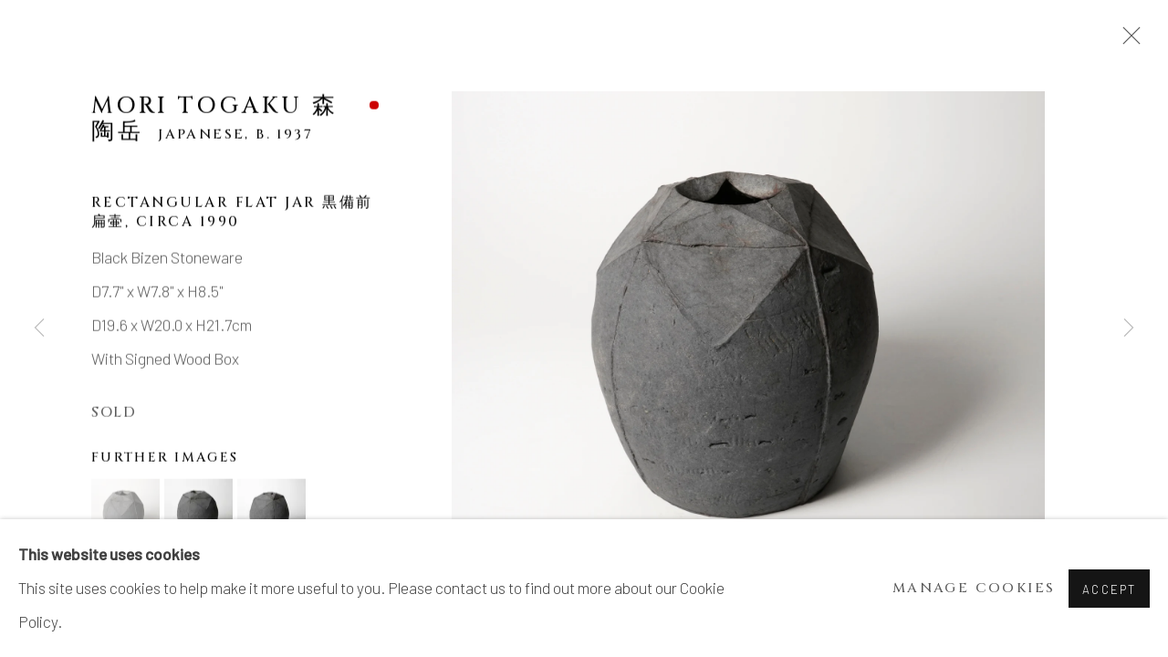

--- FILE ---
content_type: text/html; charset=utf-8
request_url: https://www.daiichiarts.com/artists/217-mori-togaku/works/4232-mori-togaku-rectangular-flat-jar-circa-1990/
body_size: 10302
content:



                        
    <!DOCTYPE html>
    <!-- Site by Artlogic - https://artlogic.net -->
    <html lang="en">
        <head>
            <meta charset="utf-8">
            <title>Mori Togaku 森 陶岳, Rectangular Flat Jar 黒備前扁壷, circa 1990 | Dai Ichi Arts | Japanese Modern Art</title>
        <meta property="og:site_name" content="Dai Ichi Arts | Japanese Modern Art" />
        <meta property="og:title" content="Mori Togaku 森 陶岳, Rectangular Flat Jar 黒備前扁壷, circa 1990" />
        <meta property="og:description" content="Mori Togaku 森 陶岳 Rectangular Flat Jar 黒備前扁壷, circa 1990 With Signed Wood Box Black Bizen Stoneware D7.7&quot; x W7.8&quot; x H8.5&quot; D19.6 x W20.0 x H21.7cm" />
        <meta property="og:image" content="https://artlogic-res.cloudinary.com/w_1600,h_1600,c_limit,f_auto,fl_lossy,q_auto/artlogicstorage/daiichiarts/images/view/2603a9b9b7054d2056d944d3b4dd9c84j/daiichiarts-japanesemodernart-mori-togaku-rectangular-flat-jar-circa-1990.jpg" />
        <meta property="og:image:width" content="1600" />
        <meta property="og:image:height" content="1600" />
        <meta property="twitter:card" content="summary_large_image">
        <meta property="twitter:url" content="https://www.daiichiarts.com/artists/217-mori-togaku/works/4232-mori-togaku-rectangular-flat-jar-circa-1990/">
        <meta property="twitter:title" content="Mori Togaku 森 陶岳, Rectangular Flat Jar 黒備前扁壷, circa 1990">
        <meta property="twitter:description" content="Mori Togaku 森 陶岳 Rectangular Flat Jar 黒備前扁壷, circa 1990 With Signed Wood Box Black Bizen Stoneware D7.7&quot; x W7.8&quot; x H8.5&quot; D19.6 x W20.0 x H21.7cm">
        <meta property="twitter:text:description" content="Mori Togaku 森 陶岳 Rectangular Flat Jar 黒備前扁壷, circa 1990 With Signed Wood Box Black Bizen Stoneware D7.7&quot; x W7.8&quot; x H8.5&quot; D19.6 x W20.0 x H21.7cm">
        <meta property="twitter:image" content="https://artlogic-res.cloudinary.com/w_1600,h_1600,c_limit,f_auto,fl_lossy,q_auto/artlogicstorage/daiichiarts/images/view/2603a9b9b7054d2056d944d3b4dd9c84j/daiichiarts-japanesemodernart-mori-togaku-rectangular-flat-jar-circa-1990.jpg">
        <link rel="canonical" href="https://www.daiichiarts.com/artworks/4232-mori-togaku-rectangular-flat-jar-circa-1990/" />
        <meta name="google" content="notranslate" />
            <meta name="description" content="Mori Togaku 森 陶岳 Rectangular Flat Jar 黒備前扁壷, circa 1990 With Signed Wood Box Black Bizen Stoneware D7.7&quot; x W7.8&quot; x H8.5&quot; D19.6 x W20.0 x H21.7cm" />
            <meta name="publication_date" content="2018-04-27 13:50:01" />
            <meta name="generator" content="Artlogic CMS - https://artlogic.net" />
            
            <meta name="accessibility_version" content="1.1"/>
            
            
                <meta name="viewport" content="width=device-width, minimum-scale=0.5, initial-scale=1.0" />

            

<link rel="icon" href="/usr/images/preferences/1611871882.ico" type="image/x-icon" />
<link rel="shortcut icon" href="/usr/images/preferences/1611871882.ico" type="image/x-icon" />

<meta name="application-name" content="Dai Ichi Arts | Japanese Modern Art"/>
<meta name="msapplication-TileColor" content="#ffffff"/>
            
            
            
                <link rel="stylesheet" media="print" href="/lib/g/2.0/styles/print.css">
                <link rel="stylesheet" media="print" href="/styles/print.css">

            <script>
            (window.Promise && window.Array.prototype.find) || document.write('<script src="/lib/js/polyfill/polyfill_es6.min.js"><\/script>');
            </script>

                <script src="https://js.stripe.com/v3/" async></script>

            
		<link data-context="helper" rel="stylesheet" type="text/css" href="/lib/webfonts/font-awesome/font-awesome-4.6.3/css/font-awesome.min.css?c=27042050002205&g=15353d10a67ad52c0cc0449f71a9ff0d"/>
		<link data-context="helper" rel="stylesheet" type="text/css" href="/lib/archimedes/styles/archimedes-frontend-core.css?c=27042050002205&g=15353d10a67ad52c0cc0449f71a9ff0d"/>
		<link data-context="helper" rel="stylesheet" type="text/css" href="/lib/archimedes/styles/accessibility.css?c=27042050002205&g=15353d10a67ad52c0cc0449f71a9ff0d"/>
		<link data-context="helper" rel="stylesheet" type="text/css" href="/lib/jquery/1.12.4/plugins/jquery.archimedes-frontend-core-plugins-0.1.css?c=27042050002205&g=15353d10a67ad52c0cc0449f71a9ff0d"/>
		<link data-context="helper" rel="stylesheet" type="text/css" href="/lib/jquery/1.12.4/plugins/fancybox-2.1.3/jquery.fancybox.css?c=27042050002205&g=15353d10a67ad52c0cc0449f71a9ff0d"/>
		<link data-context="helper" rel="stylesheet" type="text/css" href="/lib/jquery/1.12.4/plugins/fancybox-2.1.3/jquery.fancybox.artlogic.css?c=27042050002205&g=15353d10a67ad52c0cc0449f71a9ff0d"/>
		<link data-context="helper" rel="stylesheet" type="text/css" href="/lib/jquery/1.12.4/plugins/slick-1.8.1/slick.css?c=27042050002205&g=15353d10a67ad52c0cc0449f71a9ff0d"/>
		<link data-context="helper" rel="stylesheet" type="text/css" href="/lib/jquery/plugins/roomview/1.0/jquery.roomview.1.0.css?c=27042050002205&g=15353d10a67ad52c0cc0449f71a9ff0d"/>
		<link data-context="helper" rel="stylesheet" type="text/css" href="/lib/jquery/plugins/pageload/1.1/jquery.pageload.1.1.css?c=27042050002205&g=15353d10a67ad52c0cc0449f71a9ff0d"/>
		<link data-context="helper" rel="stylesheet" type="text/css" href="/core/dynamic_base.css?c=27042050002205&g=15353d10a67ad52c0cc0449f71a9ff0d"/>
		<link data-context="helper" rel="stylesheet" type="text/css" href="/core/dynamic_main.css?c=27042050002205&g=15353d10a67ad52c0cc0449f71a9ff0d"/>
		<link data-context="helper" rel="stylesheet" type="text/css" href="/core/user_custom.css?c=27042050002205&g=15353d10a67ad52c0cc0449f71a9ff0d"/>
		<link data-context="helper" rel="stylesheet" type="text/css" href="/core/dynamic_responsive.css?c=27042050002205&g=15353d10a67ad52c0cc0449f71a9ff0d"/>
		<link data-context="helper" rel="stylesheet" type="text/css" href="/lib/webfonts/artlogic-site-icons/artlogic-site-icons-1.0/artlogic-site-icons.css?c=27042050002205&g=15353d10a67ad52c0cc0449f71a9ff0d"/>
		<link data-context="helper" rel="stylesheet" type="text/css" href="/lib/jquery/plugins/plyr/3.5.10/plyr.css?c=27042050002205&g=15353d10a67ad52c0cc0449f71a9ff0d"/>
		<link data-context="helper" rel="stylesheet" type="text/css" href="/lib/styles/fouc_prevention.css?c=27042050002205&g=15353d10a67ad52c0cc0449f71a9ff0d"/>
<!-- add crtical css to improve performance -->
		<script data-context="helper"  src="/lib/jquery/1.12.4/jquery-1.12.4.min.js?c=27042050002205&g=15353d10a67ad52c0cc0449f71a9ff0d"></script>
		<script data-context="helper" defer src="/lib/g/2.0/scripts/webpack_import_helpers.js?c=27042050002205&g=15353d10a67ad52c0cc0449f71a9ff0d"></script>
		<script data-context="helper" defer src="/lib/jquery/1.12.4/plugins/jquery.browser.min.js?c=27042050002205&g=15353d10a67ad52c0cc0449f71a9ff0d"></script>
		<script data-context="helper" defer src="/lib/jquery/1.12.4/plugins/jquery.easing.min.js?c=27042050002205&g=15353d10a67ad52c0cc0449f71a9ff0d"></script>
		<script data-context="helper" defer src="/lib/jquery/1.12.4/plugins/jquery.archimedes-frontend-core-plugins-0.1.js?c=27042050002205&g=15353d10a67ad52c0cc0449f71a9ff0d"></script>
		<script data-context="helper" defer src="/lib/jquery/1.12.4/plugins/jquery.fitvids.js?c=27042050002205&g=15353d10a67ad52c0cc0449f71a9ff0d"></script>
		<script data-context="helper" defer src="/core/dynamic.js?c=27042050002205&g=15353d10a67ad52c0cc0449f71a9ff0d"></script>
		<script data-context="helper" defer src="/lib/archimedes/scripts/archimedes-frontend-core.js?c=27042050002205&g=15353d10a67ad52c0cc0449f71a9ff0d"></script>
		<script data-context="helper" defer src="/lib/archimedes/scripts/archimedes-frontend-modules.js?c=27042050002205&g=15353d10a67ad52c0cc0449f71a9ff0d"></script>
		<script data-context="helper" type="module"  traceurOptions="--async-functions" src="/lib/g/2.0/scripts/galleries_js_loader__mjs.js?c=27042050002205&g=15353d10a67ad52c0cc0449f71a9ff0d"></script>
		<script data-context="helper" defer src="/lib/g/2.0/scripts/feature_panels.js?c=27042050002205&g=15353d10a67ad52c0cc0449f71a9ff0d"></script>
		<script data-context="helper" defer src="/lib/g/themes/aperture/2.0/scripts/script.js?c=27042050002205&g=15353d10a67ad52c0cc0449f71a9ff0d"></script>
		<script data-context="helper" defer src="/lib/archimedes/scripts/json2.js?c=27042050002205&g=15353d10a67ad52c0cc0449f71a9ff0d"></script>
		<script data-context="helper" defer src="/lib/archimedes/scripts/shop.js?c=27042050002205&g=15353d10a67ad52c0cc0449f71a9ff0d"></script>
		<script data-context="helper" defer src="/lib/archimedes/scripts/recaptcha.js?c=27042050002205&g=15353d10a67ad52c0cc0449f71a9ff0d"></script>
            
            

            
                


    <script>
        function get_cookie_preference(category) {
            result = false;
            try {
                var cookie_preferences = localStorage.getItem('cookie_preferences') || "";
                if (cookie_preferences) {
                    cookie_preferences = JSON.parse(cookie_preferences);
                    if (cookie_preferences.date) {
                        var expires_on = new Date(cookie_preferences.date);
                        expires_on.setDate(expires_on.getDate() + 365);
                        console.log('cookie preferences expire on', expires_on.toISOString());
                        var valid = expires_on > new Date();
                        if (valid && cookie_preferences.hasOwnProperty(category) && cookie_preferences[category]) {
                            result = true;
                        }
                    }
                }
            }
            catch(e) {
                console.warn('get_cookie_preference() failed');
                return result;
            }
            return result;
        }

        window.google_analytics_init = function(page){
            var collectConsent = true;
            var useConsentMode = false;
            var analyticsProperties = ['G-B6PGMZH56V', 'UA-187483228-21'];
            var analyticsCookieType = 'statistics';
            var disableGa = false;
            var sendToArtlogic = true;
            var artlogicProperties = {
                'UA': 'UA-157296318-1',
                'GA': 'G-GLQ6WNJKR5',
            };

            analyticsProperties = analyticsProperties.concat(Object.values(artlogicProperties));

            var uaAnalyticsProperties = analyticsProperties.filter((p) => p.startsWith('UA-'));
            var ga4AnalyticsProperties = analyticsProperties.filter((p) => p.startsWith('G-')).concat(analyticsProperties.filter((p) => p.startsWith('AW-')));

            if (collectConsent) {
                disableGa = !get_cookie_preference(analyticsCookieType);

                for (var i=0; i < analyticsProperties.length; i++){
                    var key = 'ga-disable-' + analyticsProperties[i];

                    window[key] = disableGa;
                }

                if (disableGa) {
                    if (document.cookie.length) {
                        var cookieList = document.cookie.split(/; */);

                        for (var i=0; i < cookieList.length; i++) {
                            var splitCookie = cookieList[i].split('='); //this.split('=');

                            if (splitCookie[0].indexOf('_ga') == 0 || splitCookie[0].indexOf('_gid') == 0 || splitCookie[0].indexOf('__utm') == 0) {
                                //h.deleteCookie(splitCookie[0]);
                                var domain = location.hostname;
                                var cookie_name = splitCookie[0];
                                document.cookie =
                                    cookie_name + "=" + ";path=/;domain="+domain+";expires=Thu, 01 Jan 1970 00:00:01 GMT";
                                // now delete the version without a subdomain
                                domain = domain.split('.');
                                domain.shift();
                                domain = domain.join('.');
                                document.cookie =
                                    cookie_name + "=" + ";path=/;domain="+domain+";expires=Thu, 01 Jan 1970 00:00:01 GMT";
                            }
                        }
                    }
                }
            }

            if (uaAnalyticsProperties.length) {
                (function(i,s,o,g,r,a,m){i['GoogleAnalyticsObject']=r;i[r]=i[r]||function(){
                (i[r].q=i[r].q||[]).push(arguments)},i[r].l=1*new Date();a=s.createElement(o),
                m=s.getElementsByTagName(o)[0];a.async=1;a.src=g;m.parentNode.insertBefore(a,m)
                })(window,document,'script','//www.google-analytics.com/analytics.js','ga');


                if (!disableGa) {
                    var anonymizeIps = false;

                    for (var i=0; i < uaAnalyticsProperties.length; i++) {
                        var propertyKey = '';

                        if (i > 0) {
                            propertyKey = 'tracker' + String(i + 1);
                        }

                        var createArgs = [
                            'create',
                            uaAnalyticsProperties[i],
                            'auto',
                        ];

                        if (propertyKey) {
                            createArgs.push({'name': propertyKey});
                        }

                        ga.apply(null, createArgs);

                        if (anonymizeIps) {
                            ga('set', 'anonymizeIp', true);
                        }

                        var pageViewArgs = [
                            propertyKey ? propertyKey + '.send' : 'send',
                            'pageview'
                        ]

                        if (page) {
                            pageViewArgs.push(page)
                        }

                        ga.apply(null, pageViewArgs);
                    }

                    if (sendToArtlogic) {
                        ga('create', 'UA-157296318-1', 'auto', {'name': 'artlogic_tracker'});

                        if (anonymizeIps) {
                            ga('set', 'anonymizeIp', true);
                        }

                        var pageViewArgs = [
                            'artlogic_tracker.send',
                            'pageview'
                        ]

                        if (page) {
                            pageViewArgs.push(page)
                        }

                        ga.apply(null, pageViewArgs);
                    }
                }
            }

            if (ga4AnalyticsProperties.length) {
                if (!disableGa || useConsentMode) {
                    (function(d, script) {
                        script = d.createElement('script');
                        script.type = 'text/javascript';
                        script.async = true;
                        script.src = 'https://www.googletagmanager.com/gtag/js?id=' + ga4AnalyticsProperties[0];
                        d.getElementsByTagName('head')[0].appendChild(script);
                    }(document));

                    window.dataLayer = window.dataLayer || [];
                    window.gtag = function (){dataLayer.push(arguments);}
                    window.gtag('js', new Date());

                    if (useConsentMode) {
                        gtag('consent', 'default', {
                            'ad_storage': 'denied',
                            'analytics_storage': 'denied',
                            'functionality_storage': 'denied',
                            'personalization_storage': 'denied',
                            'security': 'denied',
                        });

                        if (disableGa) {
                            // If this has previously been granted, it will need set back to denied (ie on cookie change)
                            gtag('consent', 'update', {
                                'analytics_storage': 'denied',
                            });
                        } else {
                            gtag('consent', 'update', {
                                'analytics_storage': 'granted',
                            });
                        }
                    }

                    for (var i=0; i < ga4AnalyticsProperties.length; i++) {
                        window.gtag('config', ga4AnalyticsProperties[i]);
                    }

                }
            }
        }

        var waitForPageLoad = true;

        if (waitForPageLoad) {
            window.addEventListener('load', function() {
                window.google_analytics_init();
                window.archimedes.archimedes_core.analytics.init();
            });
        } else {
            window.google_analytics_init();
        }
    </script>

            
                <meta name="google-site-verification" content="FKRlHufzMCKSIrxDXGFVWwfJBaMTdmyZjoSLktaB-9k" />
            
            
            <noscript> 
                <style>
                    body {
                        opacity: 1 !important;
                    }
                </style>
            </noscript>
        </head>
        
        
        
        <body class="section-artists page-artists site-responsive responsive-top-size-1023 responsive-nav-slide-nav responsive-nav-side-position-fullscreen responsive-layout-forced-lists responsive-layout-forced-image-lists responsive-layout-forced-tile-lists analytics-track-all-links site-lib-version-2-0 scroll_sub_nav_enabled responsive_src_image_sizing hero_heading_title_position_overlay page-param-217-mori-togaku page-param-id-217 page-param-works page-param-4232-mori-togaku-rectangular-flat-jar-circa-1990 page-param-id-4232 page-param-type-artist_id page-param-type-subsection page-param-type-object_id  layout-fixed-header site-type-template pageload-ajax-navigation-active layout-animation-enabled layout-lazyload-enabled" data-viewport-width="1024" data-site-name="daiichiarts" data-connected-db-name="daiichiarts" data-pathname="/artists/217-mori-togaku/works/4232-mori-togaku-rectangular-flat-jar-circa-1990/"
    style="opacity: 0;"

>
            <script>document.getElementsByTagName('body')[0].className+=' browser-js-enabled';</script>
            


            
            






        <div id="responsive_slide_nav_content_wrapper">

    <div id="container">

        
    


    <div class="header-fixed-wrapper">
    <header id="header" class="clearwithin header_fixed  ">
        <div class="inner clearwithin">

            


<div id="logo" class=" user-custom-logo-image"><a href="/">Dai Ichi Arts | Japanese Modern Art</a></div>


            
                <div id="skiplink-container">
                    <div>
                        <a href="#main_content" class="skiplink">Skip to main content</a>
                    </div>
                </div>
            
        
            <div class="header-ui-wrapper">

                    <div id="responsive_slide_nav_wrapper" class="mobile_menu_align_center" data-nav-items-animation-delay>
                        <div id="responsive_slide_nav_wrapper_inner" data-responsive-top-size=1023>
                        
                            <nav id="top_nav" aria-label="Main site" class="navigation noprint clearwithin">
                                
<div id="top_nav_reveal" class="hidden"><ul><li><a href="#" role="button" aria-label="Close">Menu</a></li></ul></div>

        <ul class="topnav">
		<li class="topnav-filepath-artists topnav-label-artists topnav-id-11 active"><a href="/artists/" aria-label="Link to Dai Ichi Arts | Japanese Modern Art Artists page (current nav item)">Artists</a></li>
		<li class="topnav-filepath-artworks topnav-label-artworks topnav-id-12"><a href="/artworks/" aria-label="Link to Dai Ichi Arts | Japanese Modern Art Artworks page">Artworks</a></li>
		<li class="topnav-filepath-exhibitions topnav-label-exhibitions topnav-id-13"><a href="/exhibitions/" aria-label="Link to Dai Ichi Arts | Japanese Modern Art Exhibitions page">Exhibitions</a></li>
		<li class="topnav-filepath-store topnav-label-shop topnav-id-17"><a href="/store/" aria-label="Link to Dai Ichi Arts | Japanese Modern Art Shop page">Shop</a></li>
		<li class="topnav-filepath-video topnav-label-video topnav-id-19"><a href="/video/" aria-label="Link to Dai Ichi Arts | Japanese Modern Art Video page">Video</a></li>
		<li class="topnav-filepath-contact topnav-label-contact topnav-id-20"><a href="/contact/" aria-label="Link to Dai Ichi Arts | Japanese Modern Art Contact page">Contact</a></li>
		<li class="topnav-filepath-press topnav-label-press topnav-id-18"><a href="/press/" aria-label="Link to Dai Ichi Arts | Japanese Modern Art Press page">Press</a></li>
		<li class="topnav-filepath-publications topnav-label-publications topnav-id-16"><a href="/publications/" aria-label="Link to Dai Ichi Arts | Japanese Modern Art Publications page">Publications</a></li>
		<li class="topnav-filepath-blog topnav-label-blog topnav-id-21"><a href="/blog/" aria-label="Link to Dai Ichi Arts | Japanese Modern Art Blog page">Blog</a></li>
		<li class="topnav-filepath-about topnav-label-about topnav-id-23 last"><a href="/about/" aria-label="Link to Dai Ichi Arts | Japanese Modern Art About page">About</a></li>
	</ul>


                                
                                



                                
                                    <div id="topnav_search" class="header_quick_search noprint">
                                        <form method="get" action="/search/" id="topnav_search_form">
                                            <input id="topnav_search_field" type="text" class="header_quicksearch_field inputField" aria-label="Search" data-default-value="Search" value="" name="search" />
                                                <a href="javascript:void(0)" id="topnav_search_btn" class="header_quicksearch_btn link" aria-label="Submit search" role="button"><i class="quicksearch-icon"></i></a>
                                            <input type="submit" class="nojsSubmit" aria-label="Submit search" value="Go" style="display: none;" />
                                        </form>
                                    </div>
                            </nav>
                        
                        </div>
                    </div>
                

                <div class="header-icons-wrapper  active cart-icon-active">
                    
                    
                        <div id="header_quick_search" class="header_quick_search noprint header_quick_search_reveal">
                            <form method="get" action="/search/" id="header_quicksearch_form">
                                <input id="header_quicksearch_field" type="text" class="header_quicksearch_field inputField" aria-label="Submit" data-default-value="Search" value="" name="search" placeholder="Search" />
                                <a href="javascript:void(0)" id="header_quicksearch_btn" class="header_quicksearch_btn link" aria-label="Submit search"><i class="quicksearch-icon"></i></a>
                                <input type="submit" class="nojsSubmit" value="Go" aria-label="Submit search" style="display: none;" />
                            </form>
                        </div>

                        



<!--excludeindexstart-->
<div id="store_cart_widget" class="">
    <div class="store_cart_widget_inner">
        <div id="scw_heading"><a href="/store/basket/" class="scw_checkout_link">Cart</a></div>
        <div id="scw_items">
            <a href="/store/basket/" aria-label="Your store basket is empty" data-currency="&#36;">
                <span class="scw_total_items"><span class="scw_total_count">0</span><span class="scw_total_items_text"> items</span></span>
               

                    <span class="scw_total_price">
                        <span class="scw_total_price_currency widget_currency">&#36;</span>
                        <span class="scw_total_price_amount widget_total_price" 
                                data-cart_include_vat_in_price="False" 
                                data-total_price_without_vat_in_base_currency="0" 
                                data-total_price_with_vat_in_base_currency="0"
                                data-conversion_rate='{"USD": {"conversion_rate": 1, "name": "&#36;", "stripe_code": "usd"}}'
                                data-count="0">
                        </span>
                    </span>
      
                
            </a>
        </div>
        <div id="scw_checkout">
            <div class="scw_checkout_button"><a href="/store/basket/" class="scw_checkout_link">Checkout</a></div>
        </div>
            <div id="scw_popup" class="hidden scw_popup_always_show">
                <div id="scw_popup_inner">
                    <h3>Item added to cart</h3>
                    <div id="scw_popup_buttons_container">
                        <div class="button"><a href="/store/basket/">View cart & checkout</a></div>
                        <div id="scw_popup_close" class="link"><a href="#">Continue shopping</a></div>
                    </div>
                    <div class="clear"></div>
                </div>
            </div>
        
    </div>
</div>
<!--excludeindexend-->

                    
     
                        <div id="slide_nav_reveal" tabindex="0" role="button">Menu</div>
                </div>
                
                

                



                

                
            </div>
        </div>
        



    </header>
    </div>



        

        <div id="main_content" role="main" class="clearwithin">
            <!--contentstart-->
            







    


<div class="subsection-artist-detail-page subsection-wrapper-works-object record-content-short-bio record-content-full-bio "
     data-search-record-type="artists" data-search-record-id="217">

    <div class="artist-header heading_wrapper clearwithin">

            
            <div class="h1_wrapper ">
                

                <h1 class="has_subnav" data-onclick-url="/artists/217/">
                    Mori Togaku 森 陶岳
                            <span class="artist_years"><span class="nationality">Japanese, </span> b. 1937</span>
                </h1>
            </div>

            






    <div id="sub_nav" class="navigation  noprint clearwithin" role="navigation" aria-label="Artist sections">
        
        <ul>
            
            
                
                    
                    <li id="sub-item-works" class="active first">
                                
                                <a href="/artists/217-mori-togaku/works/"  data-subsection-type="works" aria-label="Link to Mori Togaku 森 陶岳 Works (current nav item)">Works</a>
                    </li>
                    
                    
                    <li id="sub-item-overview" class="">
                                
                                <a href="/artists/217-mori-togaku/overview/"  data-subsection-type="overview" aria-label="Link to Mori Togaku 森 陶岳 Overview">Overview</a>
                    </li>
                    
                    
                    <li id="sub-item-biography" class="">
                                
                                <a href="/artists/217-mori-togaku/biography/"  data-subsection-type="biography" aria-label="Link to Mori Togaku 森 陶岳 Biography">Biography</a>
                    </li>
                    
                    
                    <li id="sub-item-publications" class="">
                                
                                <a href="/artists/217-mori-togaku/publications/"  data-subsection-type="publications" aria-label="Link to Mori Togaku 森 陶岳 Publications">Publications</a>
                    </li>
                    
                    
                    <li id="sub-item-blog" class="">
                                
                                <a href="/artists/217-mori-togaku/blog/"  data-subsection-type="blog" aria-label="Link to Mori Togaku 森 陶岳 Blog">Blog</a>
                    </li>
                    
            
        </ul>
    </div>
    <div class="sub_nav_clear clear"></div>

            


    </div>


    <div id="content" class="clearwithin">



                        



<div class="subsection-works ">
    

        
            










<div class="artwork_detail_wrapper site-popup-enabled-content"
     data-pageload-popup-fallback-close-path="/artists/217-mori-togaku/works/">

    <div id="image_gallery" 
         class="clearwithin record-layout-standard artwork unavailable image_gallery_has_caption" 
         
         data-search-record-type="artworks" data-search-record-id="4232"
    >

            <div class="draginner">
            <div id="image_container_wrapper">
        
        <div id="image_container"
             class=" image_gallery_multiple "
             data-record-type="artwork">


                    
                        

                            
                            <div class="item">
                                <span class="image" data-width="4237" data-height="3390">
                                        <a href="https://artlogic-res.cloudinary.com/w_2400,h_2400,c_limit,f_auto,fl_lossy,q_auto/artlogicstorage/daiichiarts/images/view/2603a9b9b7054d2056d944d3b4dd9c84j/daiichiarts-japanesemodernart-mori-togaku-rectangular-flat-jar-circa-1990.jpg"
                                           class="  image_popup image_popup_zoom_buttons"
                                           data-fancybox-group="group1"
                                           data-fancybox-title="" data-popup_zoom_image="https://artlogic-res.cloudinary.com/w_4000,h_4000,c_limit,f_auto,fl_lossy,q_auto/artlogicstorage/daiichiarts/images/view/2603a9b9b7054d2056d944d3b4dd9c84j/daiichiarts-japanesemodernart-mori-togaku-rectangular-flat-jar-circa-1990.jpg">
                                            <span class="screen-reader-only">Open a larger version of the following image in a popup:</span>

                                    <img src="[data-uri]"

                                         data-src="https://artlogic-res.cloudinary.com/w_1600,h_1600,c_limit,f_auto,fl_lossy,q_auto/artlogicstorage/daiichiarts/images/view/2603a9b9b7054d2056d944d3b4dd9c84j/daiichiarts-japanesemodernart-mori-togaku-rectangular-flat-jar-circa-1990.jpg"

                                         alt="Mori Togaku 森 陶岳, Rectangular Flat Jar 黒備前扁壷, circa 1990"

                                         class=""
                                         />

                                        </a>
                                    </span>

                            </span>
                            </div>
                        

                            
                            <div class="item">
                                <span class="image" data-width="4237" data-height="3390">
                                        <a href="https://artlogic-res.cloudinary.com/w_2400,h_2400,c_limit,f_auto,fl_lossy,q_auto/artlogicstorage/daiichiarts/images/view/f42ccc370f0e896af326b2c0842ec736j/daiichiarts-japanesemodernart-mori-togaku-rectangular-flat-jar-circa-1990.jpg"
                                           class="  image_popup image_popup_zoom_buttons"
                                           data-fancybox-group="group1"
                                           data-fancybox-title="" data-popup_zoom_image="https://artlogic-res.cloudinary.com/w_4000,h_4000,c_limit,f_auto,fl_lossy,q_auto/artlogicstorage/daiichiarts/images/view/f42ccc370f0e896af326b2c0842ec736j/daiichiarts-japanesemodernart-mori-togaku-rectangular-flat-jar-circa-1990.jpg">
                                            <span class="screen-reader-only">Open a larger version of the following image in a popup:</span>

                                    <img src="[data-uri]"

                                         data-src="https://artlogic-res.cloudinary.com/w_1600,h_1600,c_limit,f_auto,fl_lossy,q_auto/artlogicstorage/daiichiarts/images/view/f42ccc370f0e896af326b2c0842ec736j/daiichiarts-japanesemodernart-mori-togaku-rectangular-flat-jar-circa-1990.jpg"

                                         alt="Mori Togaku 森 陶岳, Rectangular Flat Jar 黒備前扁壷, circa 1990"

                                         class=""
                                         />

                                        </a>
                                    </span>

                            </span>
                            </div>
                        

                            
                            <div class="item">
                                <span class="image" data-width="4237" data-height="3390">
                                        <a href="https://artlogic-res.cloudinary.com/w_2400,h_2400,c_limit,f_auto,fl_lossy,q_auto/artlogicstorage/daiichiarts/images/view/132306af25d413b6aebdad0655e1a5d3j/daiichiarts-japanesemodernart-mori-togaku-rectangular-flat-jar-circa-1990.jpg"
                                           class="  image_popup image_popup_zoom_buttons"
                                           data-fancybox-group="group1"
                                           data-fancybox-title="" data-popup_zoom_image="https://artlogic-res.cloudinary.com/w_4000,h_4000,c_limit,f_auto,fl_lossy,q_auto/artlogicstorage/daiichiarts/images/view/132306af25d413b6aebdad0655e1a5d3j/daiichiarts-japanesemodernart-mori-togaku-rectangular-flat-jar-circa-1990.jpg">
                                            <span class="screen-reader-only">Open a larger version of the following image in a popup:</span>

                                    <img src="[data-uri]"

                                         data-src="https://artlogic-res.cloudinary.com/w_1600,h_1600,c_limit,f_auto,fl_lossy,q_auto/artlogicstorage/daiichiarts/images/view/132306af25d413b6aebdad0655e1a5d3j/daiichiarts-japanesemodernart-mori-togaku-rectangular-flat-jar-circa-1990.jpg"

                                         alt="Mori Togaku 森 陶岳, Rectangular Flat Jar 黒備前扁壷, circa 1990"

                                         class=""
                                         />

                                        </a>
                                    </span>

                            </span>
                            </div>
                        

                            
                            <div class="item">
                                <span class="image" data-width="4237" data-height="3390">
                                        <a href="https://artlogic-res.cloudinary.com/w_2400,h_2400,c_limit,f_auto,fl_lossy,q_auto/artlogicstorage/daiichiarts/images/view/991588b8a8573dc3408b8ed47ae73517j/daiichiarts-japanesemodernart-mori-togaku-rectangular-flat-jar-circa-1990.jpg"
                                           class="  image_popup image_popup_zoom_buttons"
                                           data-fancybox-group="group1"
                                           data-fancybox-title="" data-popup_zoom_image="https://artlogic-res.cloudinary.com/w_4000,h_4000,c_limit,f_auto,fl_lossy,q_auto/artlogicstorage/daiichiarts/images/view/991588b8a8573dc3408b8ed47ae73517j/daiichiarts-japanesemodernart-mori-togaku-rectangular-flat-jar-circa-1990.jpg">
                                            <span class="screen-reader-only">Open a larger version of the following image in a popup:</span>

                                    <img src="[data-uri]"

                                         data-src="https://artlogic-res.cloudinary.com/w_1600,h_1600,c_limit,f_auto,fl_lossy,q_auto/artlogicstorage/daiichiarts/images/view/991588b8a8573dc3408b8ed47ae73517j/daiichiarts-japanesemodernart-mori-togaku-rectangular-flat-jar-circa-1990.jpg"

                                         alt="Mori Togaku 森 陶岳, Rectangular Flat Jar 黒備前扁壷, circa 1990"

                                         class=""
                                         />

                                        </a>
                                    </span>

                            </span>
                            </div>
                        

                            
                            <div class="item">
                                <span class="image" data-width="4237" data-height="3390">
                                        <a href="https://artlogic-res.cloudinary.com/w_2400,h_2400,c_limit,f_auto,fl_lossy,q_auto/artlogicstorage/daiichiarts/images/view/ca84643fc9272e765e51249da6518796j/daiichiarts-japanesemodernart-mori-togaku-rectangular-flat-jar-circa-1990.jpg"
                                           class="  image_popup image_popup_zoom_buttons"
                                           data-fancybox-group="group1"
                                           data-fancybox-title="" data-popup_zoom_image="https://artlogic-res.cloudinary.com/w_4000,h_4000,c_limit,f_auto,fl_lossy,q_auto/artlogicstorage/daiichiarts/images/view/ca84643fc9272e765e51249da6518796j/daiichiarts-japanesemodernart-mori-togaku-rectangular-flat-jar-circa-1990.jpg">
                                            <span class="screen-reader-only">Open a larger version of the following image in a popup:</span>

                                    <img src="[data-uri]"

                                         data-src="https://artlogic-res.cloudinary.com/w_1600,h_1600,c_limit,f_auto,fl_lossy,q_auto/artlogicstorage/daiichiarts/images/view/ca84643fc9272e765e51249da6518796j/daiichiarts-japanesemodernart-mori-togaku-rectangular-flat-jar-circa-1990.jpg"

                                         alt="Mori Togaku 森 陶岳, Rectangular Flat Jar 黒備前扁壷, circa 1990"

                                         class=""
                                         />

                                        </a>
                                    </span>

                            </span>
                            </div>
                        

                            
                            <div class="item">
                                <span class="image" data-width="4237" data-height="3390">
                                        <a href="https://artlogic-res.cloudinary.com/w_2400,h_2400,c_limit,f_auto,fl_lossy,q_auto/artlogicstorage/daiichiarts/images/view/b31d456b44a0e0387f61c7bd49f61f98j/daiichiarts-japanesemodernart-mori-togaku-rectangular-flat-jar-circa-1990.jpg"
                                           class="  image_popup image_popup_zoom_buttons"
                                           data-fancybox-group="group1"
                                           data-fancybox-title="" data-popup_zoom_image="https://artlogic-res.cloudinary.com/w_4000,h_4000,c_limit,f_auto,fl_lossy,q_auto/artlogicstorage/daiichiarts/images/view/b31d456b44a0e0387f61c7bd49f61f98j/daiichiarts-japanesemodernart-mori-togaku-rectangular-flat-jar-circa-1990.jpg">
                                            <span class="screen-reader-only">Open a larger version of the following image in a popup:</span>

                                    <img src="[data-uri]"

                                         data-src="https://artlogic-res.cloudinary.com/w_1600,h_1600,c_limit,f_auto,fl_lossy,q_auto/artlogicstorage/daiichiarts/images/view/b31d456b44a0e0387f61c7bd49f61f98j/daiichiarts-japanesemodernart-mori-togaku-rectangular-flat-jar-circa-1990.jpg"

                                         alt="Mori Togaku 森 陶岳, Rectangular Flat Jar 黒備前扁壷, circa 1990"

                                         class=""
                                         />

                                        </a>
                                    </span>

                            </span>
                            </div>
                        

                            
                            <div class="item">
                                <span class="image" data-width="4237" data-height="3390">
                                        <a href="https://artlogic-res.cloudinary.com/w_2400,h_2400,c_limit,f_auto,fl_lossy,q_auto/artlogicstorage/daiichiarts/images/view/7f55870b44bb10c3c90c3ae6d9f0b6e7j/daiichiarts-japanesemodernart-mori-togaku-rectangular-flat-jar-circa-1990.jpg"
                                           class="  image_popup image_popup_zoom_buttons"
                                           data-fancybox-group="group1"
                                           data-fancybox-title="" data-popup_zoom_image="https://artlogic-res.cloudinary.com/w_4000,h_4000,c_limit,f_auto,fl_lossy,q_auto/artlogicstorage/daiichiarts/images/view/7f55870b44bb10c3c90c3ae6d9f0b6e7j/daiichiarts-japanesemodernart-mori-togaku-rectangular-flat-jar-circa-1990.jpg">
                                            <span class="screen-reader-only">Open a larger version of the following image in a popup:</span>

                                    <img src="[data-uri]"

                                         data-src="https://artlogic-res.cloudinary.com/w_1600,h_1600,c_limit,f_auto,fl_lossy,q_auto/artlogicstorage/daiichiarts/images/view/7f55870b44bb10c3c90c3ae6d9f0b6e7j/daiichiarts-japanesemodernart-mori-togaku-rectangular-flat-jar-circa-1990.jpg"

                                         alt="Mori Togaku 森 陶岳, Rectangular Flat Jar 黒備前扁壷, circa 1990"

                                         class=""
                                         />

                                        </a>
                                    </span>

                            </span>
                            </div>
                        

                            
                            <div class="item">
                                <span class="image" data-width="4237" data-height="3390">
                                        <a href="https://artlogic-res.cloudinary.com/w_2400,h_2400,c_limit,f_auto,fl_lossy,q_auto/artlogicstorage/daiichiarts/images/view/8e963c006fd7857f503c8e3b1537f35ej/daiichiarts-japanesemodernart-mori-togaku-rectangular-flat-jar-circa-1990.jpg"
                                           class="  image_popup image_popup_zoom_buttons"
                                           data-fancybox-group="group1"
                                           data-fancybox-title="" data-popup_zoom_image="https://artlogic-res.cloudinary.com/w_4000,h_4000,c_limit,f_auto,fl_lossy,q_auto/artlogicstorage/daiichiarts/images/view/8e963c006fd7857f503c8e3b1537f35ej/daiichiarts-japanesemodernart-mori-togaku-rectangular-flat-jar-circa-1990.jpg">
                                            <span class="screen-reader-only">Open a larger version of the following image in a popup:</span>

                                    <img src="[data-uri]"

                                         data-src="https://artlogic-res.cloudinary.com/w_1600,h_1600,c_limit,f_auto,fl_lossy,q_auto/artlogicstorage/daiichiarts/images/view/8e963c006fd7857f503c8e3b1537f35ej/daiichiarts-japanesemodernart-mori-togaku-rectangular-flat-jar-circa-1990.jpg"

                                         alt="Mori Togaku 森 陶岳, Rectangular Flat Jar 黒備前扁壷, circa 1990"

                                         class=""
                                         />

                                        </a>
                                    </span>

                            </span>
                            </div>
                        

                            
                            <div class="item">
                                <span class="image" data-width="4237" data-height="3390">
                                        <a href="https://artlogic-res.cloudinary.com/w_2400,h_2400,c_limit,f_auto,fl_lossy,q_auto/artlogicstorage/daiichiarts/images/view/722bf05bd6e81f6aed8b4ee7437e4795j/daiichiarts-japanesemodernart-mori-togaku-rectangular-flat-jar-circa-1990.jpg"
                                           class="  image_popup image_popup_zoom_buttons"
                                           data-fancybox-group="group1"
                                           data-fancybox-title="" data-popup_zoom_image="https://artlogic-res.cloudinary.com/w_4000,h_4000,c_limit,f_auto,fl_lossy,q_auto/artlogicstorage/daiichiarts/images/view/722bf05bd6e81f6aed8b4ee7437e4795j/daiichiarts-japanesemodernart-mori-togaku-rectangular-flat-jar-circa-1990.jpg">
                                            <span class="screen-reader-only">Open a larger version of the following image in a popup:</span>

                                    <img src="[data-uri]"

                                         data-src="https://artlogic-res.cloudinary.com/w_1600,h_1600,c_limit,f_auto,fl_lossy,q_auto/artlogicstorage/daiichiarts/images/view/722bf05bd6e81f6aed8b4ee7437e4795j/daiichiarts-japanesemodernart-mori-togaku-rectangular-flat-jar-circa-1990.jpg"

                                         alt="Mori Togaku 森 陶岳, Rectangular Flat Jar 黒備前扁壷, circa 1990"

                                         class=""
                                         />

                                        </a>
                                    </span>

                            </span>
                            </div>
                        

                            
                            <div class="item">
                                <span class="image" data-width="4237" data-height="3390">
                                        <a href="https://artlogic-res.cloudinary.com/w_2400,h_2400,c_limit,f_auto,fl_lossy,q_auto/artlogicstorage/daiichiarts/images/view/d4fd4f36657073fe7ffbd4b8fc82bf7dj/daiichiarts-japanesemodernart-mori-togaku-rectangular-flat-jar-circa-1990.jpg"
                                           class="  image_popup image_popup_zoom_buttons"
                                           data-fancybox-group="group1"
                                           data-fancybox-title="" data-popup_zoom_image="https://artlogic-res.cloudinary.com/w_4000,h_4000,c_limit,f_auto,fl_lossy,q_auto/artlogicstorage/daiichiarts/images/view/d4fd4f36657073fe7ffbd4b8fc82bf7dj/daiichiarts-japanesemodernart-mori-togaku-rectangular-flat-jar-circa-1990.jpg">
                                            <span class="screen-reader-only">Open a larger version of the following image in a popup:</span>

                                    <img src="[data-uri]"

                                         data-src="https://artlogic-res.cloudinary.com/w_1600,h_1600,c_limit,f_auto,fl_lossy,q_auto/artlogicstorage/daiichiarts/images/view/d4fd4f36657073fe7ffbd4b8fc82bf7dj/daiichiarts-japanesemodernart-mori-togaku-rectangular-flat-jar-circa-1990.jpg"

                                         alt="Mori Togaku 森 陶岳, Rectangular Flat Jar 黒備前扁壷, circa 1990"

                                         class=""
                                         />

                                        </a>
                                    </span>

                            </span>
                            </div>
                        

                            
                            <div class="item">
                                <span class="image" data-width="4237" data-height="3390">
                                        <a href="https://artlogic-res.cloudinary.com/w_2400,h_2400,c_limit,f_auto,fl_lossy,q_auto/artlogicstorage/daiichiarts/images/view/14a12c9ded33adba8a7a8c797b70fff4j/daiichiarts-japanesemodernart-mori-togaku-rectangular-flat-jar-circa-1990.jpg"
                                           class="  image_popup image_popup_zoom_buttons"
                                           data-fancybox-group="group1"
                                           data-fancybox-title="" data-popup_zoom_image="https://artlogic-res.cloudinary.com/w_4000,h_4000,c_limit,f_auto,fl_lossy,q_auto/artlogicstorage/daiichiarts/images/view/14a12c9ded33adba8a7a8c797b70fff4j/daiichiarts-japanesemodernart-mori-togaku-rectangular-flat-jar-circa-1990.jpg">
                                            <span class="screen-reader-only">Open a larger version of the following image in a popup:</span>

                                    <img src="[data-uri]"

                                         data-src="https://artlogic-res.cloudinary.com/w_1600,h_1600,c_limit,f_auto,fl_lossy,q_auto/artlogicstorage/daiichiarts/images/view/14a12c9ded33adba8a7a8c797b70fff4j/daiichiarts-japanesemodernart-mori-togaku-rectangular-flat-jar-circa-1990.jpg"

                                         alt="Mori Togaku 森 陶岳, Rectangular Flat Jar 黒備前扁壷, circa 1990"

                                         class=""
                                         />

                                        </a>
                                    </span>

                            </span>
                            </div>


        </div>
            </div>

        <div id="content_module" class="clearwithin">

                <div class="artwork_details_wrapper clearwithin  ">



                    

                        <h1 class="artist">
                                <a href="/artists/217-mori-togaku/">Mori Togaku 森 陶岳</a>
                                <span id="artist_years"><span class="nationality">Japanese, </span>b. 1937</span>
                        </h1>


                            <div class="subtitle">
                                <span class="title">Rectangular Flat Jar 黒備前扁壷</span><span class="comma">, </span><span class="year">circa 1990</span>
                            </div>


                                    <div class="detail_view_module detail_view_module_artwork_caption prose">
                                        <div class="medium">Black Bizen Stoneware</div><div class="dimensions">D7.7" x W7.8" x H8.5"<br/>
D19.6 x W20.0 x H21.7cm</div><div class="signed_and_dated">With Signed Wood Box</div>
                                    </div>





                                                            <div class="detail_view_module"><div class="price sold">Sold</div></div>









                        
                        <div id="secondary_image_thumbnails" class="secondary_images detail_view_module">
                            <h3>Further images</h3>
                            <ul>
                                
                                    <li class="">
                                        <a href="https://artlogic-res.cloudinary.com/w_2400,h_2400,c_limit,f_auto,fl_lossy,q_auto/artlogicstorage/daiichiarts/images/view/2603a9b9b7054d2056d944d3b4dd9c84j/daiichiarts-japanesemodernart-mori-togaku-rectangular-flat-jar-circa-1990.jpg" data-index="0">
                                            <span class="screen-reader-only">(View a larger image of thumbnail 1
                                                )</span>
                                            <img src="https://artlogic-res.cloudinary.com/w_150,h_150,c_fill,f_auto,fl_lossy,q_auto/artlogicstorage/daiichiarts/images/view/2603a9b9b7054d2056d944d3b4dd9c84j/daiichiarts-japanesemodernart-mori-togaku-rectangular-flat-jar-circa-1990.jpg"
                                                 alt="Mori Togaku 森 陶岳, Bizen tea caddy"/>
                                        </a>
                                    </li>
                                
                                    <li class="">
                                        <a href="https://artlogic-res.cloudinary.com/w_2400,h_2400,c_limit,f_auto,fl_lossy,q_auto/artlogicstorage/daiichiarts/images/view/f42ccc370f0e896af326b2c0842ec736j/daiichiarts-japanesemodernart-mori-togaku-rectangular-flat-jar-circa-1990.jpg" data-index="1">
                                            <span class="screen-reader-only">(View a larger image of thumbnail 2
                                                )</span>
                                            <img src="https://artlogic-res.cloudinary.com/w_150,h_150,c_fill,f_auto,fl_lossy,q_auto/artlogicstorage/daiichiarts/images/view/f42ccc370f0e896af326b2c0842ec736j/daiichiarts-japanesemodernart-mori-togaku-rectangular-flat-jar-circa-1990.jpg"
                                                 alt="Mori Togaku 森 陶岳, Bizen tea caddy"/>
                                        </a>
                                    </li>
                                
                                    <li class="">
                                        <a href="https://artlogic-res.cloudinary.com/w_2400,h_2400,c_limit,f_auto,fl_lossy,q_auto/artlogicstorage/daiichiarts/images/view/132306af25d413b6aebdad0655e1a5d3j/daiichiarts-japanesemodernart-mori-togaku-rectangular-flat-jar-circa-1990.jpg" data-index="2">
                                            <span class="screen-reader-only">(View a larger image of thumbnail 3
                                                )</span>
                                            <img src="https://artlogic-res.cloudinary.com/w_150,h_150,c_fill,f_auto,fl_lossy,q_auto/artlogicstorage/daiichiarts/images/view/132306af25d413b6aebdad0655e1a5d3j/daiichiarts-japanesemodernart-mori-togaku-rectangular-flat-jar-circa-1990.jpg"
                                                 alt="Mori Togaku 森 陶岳, Bizen tea caddy"/>
                                        </a>
                                    </li>
                                
                                    <li class="">
                                        <a href="https://artlogic-res.cloudinary.com/w_2400,h_2400,c_limit,f_auto,fl_lossy,q_auto/artlogicstorage/daiichiarts/images/view/991588b8a8573dc3408b8ed47ae73517j/daiichiarts-japanesemodernart-mori-togaku-rectangular-flat-jar-circa-1990.jpg" data-index="3">
                                            <span class="screen-reader-only">(View a larger image of thumbnail 4
                                                )</span>
                                            <img src="https://artlogic-res.cloudinary.com/w_150,h_150,c_fill,f_auto,fl_lossy,q_auto/artlogicstorage/daiichiarts/images/view/991588b8a8573dc3408b8ed47ae73517j/daiichiarts-japanesemodernart-mori-togaku-rectangular-flat-jar-circa-1990.jpg"
                                                 alt="Mori Togaku 森 陶岳, Bizen tea caddy"/>
                                        </a>
                                    </li>
                                
                                    <li class="">
                                        <a href="https://artlogic-res.cloudinary.com/w_2400,h_2400,c_limit,f_auto,fl_lossy,q_auto/artlogicstorage/daiichiarts/images/view/ca84643fc9272e765e51249da6518796j/daiichiarts-japanesemodernart-mori-togaku-rectangular-flat-jar-circa-1990.jpg" data-index="4">
                                            <span class="screen-reader-only">(View a larger image of thumbnail 5
                                                )</span>
                                            <img src="https://artlogic-res.cloudinary.com/w_150,h_150,c_fill,f_auto,fl_lossy,q_auto/artlogicstorage/daiichiarts/images/view/ca84643fc9272e765e51249da6518796j/daiichiarts-japanesemodernart-mori-togaku-rectangular-flat-jar-circa-1990.jpg"
                                                 alt="Mori Togaku 森 陶岳, Bizen tea caddy"/>
                                        </a>
                                    </li>
                                
                                    <li class="">
                                        <a href="https://artlogic-res.cloudinary.com/w_2400,h_2400,c_limit,f_auto,fl_lossy,q_auto/artlogicstorage/daiichiarts/images/view/b31d456b44a0e0387f61c7bd49f61f98j/daiichiarts-japanesemodernart-mori-togaku-rectangular-flat-jar-circa-1990.jpg" data-index="5">
                                            <span class="screen-reader-only">(View a larger image of thumbnail 6
                                                )</span>
                                            <img src="https://artlogic-res.cloudinary.com/w_150,h_150,c_fill,f_auto,fl_lossy,q_auto/artlogicstorage/daiichiarts/images/view/b31d456b44a0e0387f61c7bd49f61f98j/daiichiarts-japanesemodernart-mori-togaku-rectangular-flat-jar-circa-1990.jpg"
                                                 alt="Mori Togaku 森 陶岳, Bizen tea caddy"/>
                                        </a>
                                    </li>
                                
                                    <li class="">
                                        <a href="https://artlogic-res.cloudinary.com/w_2400,h_2400,c_limit,f_auto,fl_lossy,q_auto/artlogicstorage/daiichiarts/images/view/7f55870b44bb10c3c90c3ae6d9f0b6e7j/daiichiarts-japanesemodernart-mori-togaku-rectangular-flat-jar-circa-1990.jpg" data-index="6">
                                            <span class="screen-reader-only">(View a larger image of thumbnail 7
                                                )</span>
                                            <img src="https://artlogic-res.cloudinary.com/w_150,h_150,c_fill,f_auto,fl_lossy,q_auto/artlogicstorage/daiichiarts/images/view/7f55870b44bb10c3c90c3ae6d9f0b6e7j/daiichiarts-japanesemodernart-mori-togaku-rectangular-flat-jar-circa-1990.jpg"
                                                 alt="Mori Togaku 森 陶岳, Bizen tea caddy"/>
                                        </a>
                                    </li>
                                
                                    <li class="">
                                        <a href="https://artlogic-res.cloudinary.com/w_2400,h_2400,c_limit,f_auto,fl_lossy,q_auto/artlogicstorage/daiichiarts/images/view/8e963c006fd7857f503c8e3b1537f35ej/daiichiarts-japanesemodernart-mori-togaku-rectangular-flat-jar-circa-1990.jpg" data-index="7">
                                            <span class="screen-reader-only">(View a larger image of thumbnail 8
                                                )</span>
                                            <img src="https://artlogic-res.cloudinary.com/w_150,h_150,c_fill,f_auto,fl_lossy,q_auto/artlogicstorage/daiichiarts/images/view/8e963c006fd7857f503c8e3b1537f35ej/daiichiarts-japanesemodernart-mori-togaku-rectangular-flat-jar-circa-1990.jpg"
                                                 alt="Mori Togaku 森 陶岳, Bizen tea caddy"/>
                                        </a>
                                    </li>
                                
                                    <li class="">
                                        <a href="https://artlogic-res.cloudinary.com/w_2400,h_2400,c_limit,f_auto,fl_lossy,q_auto/artlogicstorage/daiichiarts/images/view/722bf05bd6e81f6aed8b4ee7437e4795j/daiichiarts-japanesemodernart-mori-togaku-rectangular-flat-jar-circa-1990.jpg" data-index="8">
                                            <span class="screen-reader-only">(View a larger image of thumbnail 9
                                                )</span>
                                            <img src="https://artlogic-res.cloudinary.com/w_150,h_150,c_fill,f_auto,fl_lossy,q_auto/artlogicstorage/daiichiarts/images/view/722bf05bd6e81f6aed8b4ee7437e4795j/daiichiarts-japanesemodernart-mori-togaku-rectangular-flat-jar-circa-1990.jpg"
                                                 alt="Mori Togaku 森 陶岳, Bizen tea caddy"/>
                                        </a>
                                    </li>
                                
                                    <li class="">
                                        <a href="https://artlogic-res.cloudinary.com/w_2400,h_2400,c_limit,f_auto,fl_lossy,q_auto/artlogicstorage/daiichiarts/images/view/d4fd4f36657073fe7ffbd4b8fc82bf7dj/daiichiarts-japanesemodernart-mori-togaku-rectangular-flat-jar-circa-1990.jpg" data-index="9">
                                            <span class="screen-reader-only">(View a larger image of thumbnail 10
                                                )</span>
                                            <img src="https://artlogic-res.cloudinary.com/w_150,h_150,c_fill,f_auto,fl_lossy,q_auto/artlogicstorage/daiichiarts/images/view/d4fd4f36657073fe7ffbd4b8fc82bf7dj/daiichiarts-japanesemodernart-mori-togaku-rectangular-flat-jar-circa-1990.jpg"
                                                 alt="Mori Togaku 森 陶岳, Bizen tea caddy"/>
                                        </a>
                                    </li>
                                
                                    <li class="">
                                        <a href="https://artlogic-res.cloudinary.com/w_2400,h_2400,c_limit,f_auto,fl_lossy,q_auto/artlogicstorage/daiichiarts/images/view/14a12c9ded33adba8a7a8c797b70fff4j/daiichiarts-japanesemodernart-mori-togaku-rectangular-flat-jar-circa-1990.jpg" data-index="10">
                                            <span class="screen-reader-only">(View a larger image of thumbnail 11
                                                )</span>
                                            <img src="https://artlogic-res.cloudinary.com/w_150,h_150,c_fill,f_auto,fl_lossy,q_auto/artlogicstorage/daiichiarts/images/view/14a12c9ded33adba8a7a8c797b70fff4j/daiichiarts-japanesemodernart-mori-togaku-rectangular-flat-jar-circa-1990.jpg"
                                                 alt="Mori Togaku 森 陶岳, Bizen tea caddy"/>
                                        </a>
                                    </li>

                            </ul>
                            <div class="clear"></div>
                        </div>



                    <!--excludeindexstart-->
                    <div class="clear"></div>
                    


                    <div class="visualisation-tools horizontal-view">




                    </div>
                    <!--excludeindexend-->



                        



                <div id="artwork_description_2" class="hidden" tabindex=-1>
                    <div class="detail_view_module prose">
                    </div>





                </div>



























                            <!--excludeindexstart-->

                            



    <script>
        var addthis_config = {
            data_track_addressbar: false,
            services_exclude: 'print, gmail, stumbleupon, more, google',
            ui_click: true, data_ga_tracker: 'G-B6PGMZH56V, UA-187483228-21',
            data_ga_property: 'G-B6PGMZH56V, UA-187483228-21',
            data_ga_social: true,
            ui_use_css: true,
            data_use_cookies_ondomain: false,
            data_use_cookies: false
        };

    </script>
    <div class="social_sharing_wrap not-prose clearwithin">


        

        

        <div class="link share_link popup_vertical_link  retain_dropdown_dom_position" data-link-type="share_link">
            <a href="#" role="button" aria-haspopup="true" aria-expanded="false">Share</a>

                
                <div id="social_sharing" class="social_sharing popup_links_parent">
                <div id="relative_social_sharing" class="relative_social_sharing">
                <div id="social_sharing_links" class="social_sharing_links popup_vertical dropdown_closed addthis_toolbox popup_links">
                        <ul>
                        
                            
                                <li class="social_links_item">
                                    <a href="https://www.facebook.com/sharer.php?u=http://www.daiichiarts.com/artists/217-mori-togaku/works/4232-mori-togaku-rectangular-flat-jar-circa-1990/" target="_blank" class="addthis_button_facebook">
                                        <span class="add_this_social_media_icon facebook"></span>Facebook
                                    </a>
                                </li>
                            
                                <li class="social_links_item">
                                    <a href="https://x.com/share?url=http://www.daiichiarts.com/artists/217-mori-togaku/works/4232-mori-togaku-rectangular-flat-jar-circa-1990/" target="_blank" class="addthis_button_x">
                                        <span class="add_this_social_media_icon x"></span>X
                                    </a>
                                </li>
                            
                                <li class="social_links_item">
                                    <a href="https://www.pinterest.com/pin/create/button/?url=https%3A//www.daiichiarts.com/artists/217-mori-togaku/works/4232-mori-togaku-rectangular-flat-jar-circa-1990/&media=https%3A//artlogic-res.cloudinary.com/f_auto%2Cfl_lossy%2Cq_auto/artlogicstorage/daiichiarts/images/view/d3829bf23d074c0be3c051f269040b97j/daiichiarts-japanesemodernart-mori-togaku-jar-c.-1992.jpg&description=Mori%20Togaku%20%E6%A3%AE%20%E9%99%B6%E5%B2%B3%2C%20Rectangular%20Flat%20Jar%20%E9%BB%92%E5%82%99%E5%89%8D%E6%89%81%E5%A3%B7%2C%20circa%201990" target="_blank" class="addthis_button_pinterest_share">
                                        <span class="add_this_social_media_icon pinterest"></span>Pinterest
                                    </a>
                                </li>
                            
                                <li class="social_links_item">
                                    <a href="https://www.tumblr.com/share/link?url=http://www.daiichiarts.com/artists/217-mori-togaku/works/4232-mori-togaku-rectangular-flat-jar-circa-1990/" target="_blank" class="addthis_button_tumblr">
                                        <span class="add_this_social_media_icon tumblr"></span>Tumblr
                                    </a>
                                </li>
                            
                                <li class="social_links_item">
                                    <a href="mailto:?subject=Mori%20Togaku%20%E6%A3%AE%20%E9%99%B6%E5%B2%B3%2C%20Rectangular%20Flat%20Jar%20%E9%BB%92%E5%82%99%E5%89%8D%E6%89%81%E5%A3%B7%2C%20circa%201990&body= http://www.daiichiarts.com/artists/217-mori-togaku/works/4232-mori-togaku-rectangular-flat-jar-circa-1990/" target="_blank" class="addthis_button_email">
                                        <span class="add_this_social_media_icon email"></span>Email
                                    </a>
                                </li>
                        </ul>
                </div>
                </div>
                </div>
                
        

        </div>



    </div>


                        
        <div class="page_stats pagination_controls" id="page_stats_0">
            <div class="ps_links">
                    <div class="ps_item pagination_controls_prev"><a href="/artists/217-mori-togaku/works/4080-mori-togaku-tea-caddy/"
                                                                     class="ps_link ps_previous focustrap-ignore">Previous</a>
                    </div>
                <div class="ps_item sep">|</div>
                    <div class="ps_item pagination_controls_next"><a href="/artists/217-mori-togaku/works/4663-mori-togaku-jar-c.-1992/"
                                                                     class="ps_link ps_next focustrap-ignore">Next</a>
                    </div>
            </div>
            <div class="ps_pages">
                <div class="ps_pages_indented">
                    <div class="ps_page_number">8&nbsp;</div>
                    <div class="left">of
                        &nbsp;11</div>
                </div>
            </div>
            <div class="clear"></div>
        </div>


                            <!--excludeindexend-->



                </div>
        </div>



        
    

            </div>
            <div class="draginner_loader loader_basic"></div>
</div>




</div>



    


    </div>

    


</div>



            <!--contentend-->
        </div>

        


            
                

























<div id="footer" role="contentinfo" class="">
    <div class="inner">
            
    <div class="copyright">
            
    <div class="small-links-container">
            <div class="cookie_notification_preferences"><a href="javascript:void(0)" role="button" class="link-no-ajax">Manage cookies</a></div>



    </div>

        <div id="copyright" class="noprint">
            <div class="copyright-text">
                    COPYRIGHT © 2026 Dai Ichi Arts, Ltd.
            </div>
                
        
        <div id="artlogic" class="noprint"><a href="https://artlogic.net/" target="_blank" rel="noopener noreferrer">
                Site by Artlogic
        </a></div>

        </div>
        
    </div>

            

            

            
    
        <div id="social_links" class="clearwithin">
            <div id="facebook" class="social_links_item"><a href="https://www.facebook.com/people/Dai-Ichi-Arts-Ltd/100090635784778/" class=""><span class="social_media_icon facebook"></span>Facebook<span class="screen-reader-only">, opens in a new tab.</span></a></div><div id="pinterest" class="social_links_item"><a href="https://www.pinterest.com/daiichiartsltd" class=""><span class="social_media_icon pinterest"></span>Pinterest<span class="screen-reader-only">, opens in a new tab.</span></a></div><div id="instagram" class="social_links_item"><a href="https://www.instagram.com/daiichiartsltd/" class=""><span class="social_media_icon instagram"></span>Instagram<span class="screen-reader-only">, opens in a new tab.</span></a></div><div id="artsy" class="social_links_item"><a href="https://www.artsy.net/dai-ichi-arts" class=""><span class="social_media_icon artsy"></span>Artsy<span class="screen-reader-only">, opens in a new tab.</span></a></div><div id="mailinglist" class="social_links_item"><a href="/mailing-list/" class=""><span class="social_media_icon mailinglist"></span>Join the mailing list</a></div><div id="email" class="social_links_item"><a href="/contact/form/" class="link-no-ajax"><span class="social_media_icon email"></span>Send an email</a></div>
        </div>

            

            

        <div class="clear"></div>
    </div>
</div>
        <div class="clear"></div>

            <div id="cookie_notification" role="region" aria-label="Cookie banner" data-mode="consent" data-cookie-notification-settings="">
    <div class="inner">
        <div id="cookie_notification_message" class="prose">
                <p><strong>This website uses cookies</strong><br>This site uses cookies to help make it more useful to you. Please contact us to find out more about our Cookie Policy.</p>
        </div>
        <div id="cookie_notification_preferences" class="link"><a href="javascript:;" role="button">Manage cookies</a></div>
        <div id="cookie_notification_accept" class="button"><a href="javascript:;" role="button">Accept</a></div>

    </div>
</div>
    <div id="manage_cookie_preferences_popup_container">
        <div id="manage_cookie_preferences_popup_overlay"></div>
        <div id="manage_cookie_preferences_popup_inner">
            <div id="manage_cookie_preferences_popup_box" role="dialog" aria-modal="true" aria-label="Cookie preferences">
                <div id="manage_cookie_preferences_close_popup_link" class="close">
                    <a href="javascript:;" role="button" aria-label="close">
                        <svg width="20px" height="20px" viewBox="0 0 488 488" version="1.1" xmlns="http://www.w3.org/2000/svg" xmlns:xlink="http://www.w3.org/1999/xlink" aria-hidden="true">
                            <g id="Page-1" stroke="none" stroke-width="1" fill="none" fill-rule="evenodd">
                                <g id="close" fill="#5D5D5D" fill-rule="nonzero">
                                    <polygon id="Path" points="488 468 468 488 244 264 20 488 0 468 224 244 0 20 20 0 244 224 468 0 488 20 264 244"></polygon>
                                </g>
                            </g>
                        </svg>
                    </a>
                </div>
                <h2>Cookie preferences</h2>
                    <p>Check the boxes for the cookie categories you allow our site to use</p>
                
                <div id="manage_cookie_preferences_form_wrapper">
                    <div class="form form_style_simplified">

                        <form id="cookie_preferences_form">
                            <fieldset>
                                <legend class="visually-hidden">Cookie options</legend>
                                <div>
                                    <label><input type="checkbox" name="essential" disabled checked value="1"> Strictly necessary</label>
                                    <div class="note">Required for the website to function and cannot be disabled.</div>
                                </div>
                                <div>
                                    <label><input type="checkbox" name="functionality"  value="1"> Preferences and functionality</label>
                                    <div class="note">Improve your experience on the website by storing choices you make about how it should function.</div>
                                </div>
                                <div>
                                    <label><input type="checkbox" name="statistics"  value="1"> Statistics</label>
                                    <div class="note">Allow us to collect anonymous usage data in order to improve the experience on our website.</div>
                                </div>
                                <div>
                                    <label><input type="checkbox" name="marketing"  value="1"> Marketing</label>
                                    <div class="note">Allow us to identify our visitors so that we can offer personalised, targeted marketing.</div>
                                </div>
                            </fieldset>
                            
                            <div class="button">
                                <a href="javascript:;" id="cookie_preferences_form_submit" role="button">Save preferences</a>
                            </div>
                        </form>

                    </div>
                </div>
            </div>
        </div>
    </div>

        






    </div>

        </div>




            
            
                





            
            
        <!-- sentry-verification-string -->
    <!--  -->
</body>
    </html>




--- FILE ---
content_type: text/css; charset=utf-8
request_url: https://www.daiichiarts.com/core/dynamic_base.css?c=27042050002205&g=15353d10a67ad52c0cc0449f71a9ff0d
body_size: 102
content:



    
	/* Gallery core base.css */

	@import url(/lib/g/2.0/styles/base.css?c=27042050002205&g=15353d10a67ad52c0cc0449f71a9ff0d);


	/* Theme base.css (gallery template websites) */

	@import url(/lib/g/themes/aperture/2.0/styles/base.css?c=27042050002205&g=15353d10a67ad52c0cc0449f71a9ff0d);


/* Local site base.css */

    @import url(/styles/base.css?c=27042050002205&g=15353d10a67ad52c0cc0449f71a9ff0d);

    @import url(/core/user_custom.css?c=27042050002205&g=15353d10a67ad52c0cc0449f71a9ff0d);


--- FILE ---
content_type: text/css; charset=utf-8
request_url: https://www.daiichiarts.com/core/dynamic_main.css?c=27042050002205&g=15353d10a67ad52c0cc0449f71a9ff0d
body_size: 107
content:



	/* Core layout styles */
	@import url(/lib/g/2.0/styles/layout.css?c=27042050002205&g=15353d10a67ad52c0cc0449f71a9ff0d);
	
	

		/* Theme main.css (gallery template websites) */
		@import url(/lib/g/themes/aperture/2.0/styles/layout.css?c=27042050002205&g=15353d10a67ad52c0cc0449f71a9ff0d);
	
	/* Theme preset */
		
	
	

/* Website main.css */
	@import url(/styles/main.css?c=27042050002205&g=15353d10a67ad52c0cc0449f71a9ff0d);







--- FILE ---
content_type: text/css; charset=utf-8
request_url: https://www.daiichiarts.com/core/dynamic_responsive.css?c=27042050002205&g=15353d10a67ad52c0cc0449f71a9ff0d
body_size: 399
content:


        /* ------------------------------------------------------------------------
        ---------- General styles to make the site responsive friendly ------------
        ------------------------------------------------------------------------ */

        @import url(/lib/g/2.0/styles/responsive_enabler.css);


        /* ------------------------------------------------------------------------
        ---------- General styles for highest responsive size and under -----------
        ------------------------------------------------------------------------ */

        @import url(/lib/g/2.0/styles/responsive_base.css) screen and (max-width: 1023px);



        /* ------------------------------------------------------------------------
        --------------------------------- Size 3 ----------------------------------
        ------------------------------------------------------------------------ */

        @import url(/lib/g/2.0/styles/responsive_size3_only.css) screen and (min-width: 768px) and (max-width: 1023px);
        @import url(/lib/g/2.0/styles/responsive_size3.css) screen and (min-width: 768px) and (max-width: 1023px);
        @import url(/lib/g/2.0/styles/responsive_purchase_format_options.css) screen and (max-width: 960px);
        
            @import url(/lib/g/2.0/styles/responsive_sub_nav.css) screen and (min-width: 768px);

        /* ------------------------------------------------------------------------
        --------------------------------- Size 2 ----------------------------------
        ------------------------------------------------------------------------ */
            @import url(/lib/g/2.0/styles/responsive_topnav.css) screen and (max-width: 1023px);

        @import url(/lib/g/2.0/styles/responsive_size2.css) screen and (max-width: 767px);
        @import url(/lib/g/2.0/styles/responsive_size2_only.css) screen and (min-width: 460px) and (max-width: 767px);


        /* ------------------------------------------------------------------------
        --------------------------------- Size 1 ----------------------------------
        ------------------------------------------------------------------------ */

        @import url(/lib/g/2.0/styles/responsive_size1.css) screen and (max-width: 459px);


        /* ------------------------------------------------------------------------
        --------------------- Size iPhone SE or landscape view --------------------
        ------------------------------------------------------------------------ */

        @import url(/lib/g/2.0/styles/responsive_size_se.css) screen and (max-width: 900px) and (max-height: 414px);



        /* ------------------------------------------------------------------------
        -------- special style for viewroom thumbnail in visualisation tools ------
        ------------------------------------------------------------------------ */

        @import url(/lib/g/2.0/styles/responsive_viewroom.css);

        /* Template responsive styles */
        @import url(/lib/g/themes/aperture/2.0/styles/responsive.css?c=27042050002205&g=15353d10a67ad52c0cc0449f71a9ff0d);

/* Website custom responsive styles */
    @import url(/styles/responsive.css?c=27042050002205&g=15353d10a67ad52c0cc0449f71a9ff0d);



--- FILE ---
content_type: text/javascript
request_url: https://www.daiichiarts.com/lib/archimedes/scripts/shop.js?c=27042050002205&g=15353d10a67ad52c0cc0449f71a9ff0d
body_size: 25713
content:
(function ($) {

    window.cart = {

        init: function () {
            if (!window.cart.ticketing_enabled() || $('body').hasClass('cart-dynamic-item-status')) {
                window.cart.check_quantities($('.store_item.store_item_dynamic_status, .store_item_list_price.store_item_dynamic_status'));
            }

            window.cart.edit_price($('.store_item .edit_price'));
            window.cart.add_to_cart($('.store_item .store_item_add_to_cart'));
            window.cart.add_to_cart($('.store_item_buy_now'));
            window.cart.remove_from_cart($('.store_item .store_item_remove_from_cart'));
            window.cart.remove_from_cart_summary_page();
            window.cart.change_qty();
            window.cart.set_coupon();
            window.cart.set_shipping_zone_in_session();
            window.cart.set_shipping_option_in_session();
            window.cart.proceed_to_payment();
            window.cart.cart_summary.init();
            window.cart.cart_page_init();
            window.cart.revert_quantities();
            window.cart.dev_mode_checkbox();
            window.cart.cart_validate_qty();
            window.cart.cart_terms_checkbox();
            window.cart.cart_fields.init();
            window.cart.cart_shipping_form_options();
            window.cart.errors();
            window.cart.set_currency();

            window.cart.stripe_checkout_payment_intent();
            window.cart.checkout_first_step_form();
            window.cart.checkout_second_step_form();
            window.cart.stripe_payment_request();

            // Wishlist specififc inits
            window.cart.wishlist_forms.init();
            window.cart.update_wishlist_rows();

            window.cart.add_to_wishlist($('.add_to_wishlist'));

            window.cart.wishlist_summary.init();
            window.cart.remove_from_wishlist($('.wishlist_button .store_item_remove_from_wishlist'));
            window.cart.remove_from_wishlist_summary_page();
            window.cart.after_page_load();
            window.cart.enable_framing_option();
        },

        after_page_load: function () {

            var local_storage = window.cart.get_cart_session_from_localstorage()
            var user_selected_currency = local_storage.currency_code;

            if (user_selected_currency) {
                var currency_store_select = $('.currency_store_select');
                var currency_store_default_currency = currency_store_select.attr('data-cart_currency') && typeof currency_store_select.attr('data-cart_currency') != 'undefined' ? currency_store_select.attr('data-cart_currency') : 'GBP';

                if (currency_store_select.length) {

                    currency_store_select.each(function () {
                        $(this).val(user_selected_currency);
                    });

                    var selected_currency_option = currency_store_select.find(":selected");
                    var selected_conversion_rate = parseFloat(selected_currency_option.attr('data-conversion_rate'));
                    var selected_currency_name = selected_currency_option.attr('data-currency_name');
                    var selected_currency_code = selected_currency_option.attr('value');

                    if (selected_currency_code != currency_store_default_currency) {

                        $(".store_item").each(function (index) {
                            var include_vat_in_price = $(this).find('input[name=include_vat_in_price]').val();
                            if (include_vat_in_price == 'True') {
                                var price_in_base_currency = $(this).find('input[name=price]').val();
                            } else {
                                var price_in_base_currency = $(this).find('input[name=price_without_vat]').val();
                            }
                            price_in_base_currency = parseFloat(price_in_base_currency);
                            if (typeof selected_conversion_rate == 'number' && !isNaN(selected_conversion_rate) && typeof price_in_base_currency == 'number' && !isNaN(price_in_base_currency)) {
                                var price_in_session_currency = (price_in_base_currency * selected_conversion_rate).toFixed(2);
                                if (selected_currency_name && price_in_session_currency) {
                                    $(this).find('.price').text(selected_currency_name + ' ' + price_in_session_currency);
                                    $(this).closest('.purchase_options').find('.price:not(.hidden)').eq(index).text(selected_currency_name + ' ' + price_in_session_currency);
                                }
                            }
                        });

                        $(".widget_total_price").each(function (index) {
                            var include_vat_in_price = $(this).attr('data-cart_include_vat_in_price');
                            if ($(this).attr('data-conversion_rate')) {
                                try {
                                    var conversion_rate_object = JSON.parse(JSON.stringify($(this).attr('data-conversion_rate')));
                                } catch (e) {
                                    console.error(e)
                                }
                            }
                            if (conversion_rate_object) {
                                // var conversion_rate_object = JSON.parse(JSON.stringify($(this).attr('data-conversion_rate')));
                                if (typeof conversion_rate_object[user_selected_currency] != 'undefined') {
                                    var conversion_rate = conversion_rate_object[user_selected_currency].conversion_rate; // BUG IT SHOULD BE A DICTIONARY AND CHOSE THE RIGHT AMOUNT

                                    var count = $(this).attr('data-count');

                                    if (include_vat_in_price == 'True') {
                                        var total_in_base_currency = $(this).attr('data-total_price_with_vat_in_base_currency')
                                    } else {
                                        var total_in_base_currency = $(this).attr('data-total_price_without_vat_in_base_currency')
                                    }
                                    total_in_base_currency = parseFloat(total_in_base_currency);

                                    var total_in_session_currency = (total_in_base_currency * conversion_rate).toFixed(2);
                                    if (total_in_session_currency && total_in_session_currency != 'NaN') {
                                        $(this).text(total_in_session_currency);
                                    }
                                    if (selected_currency_name) {
                                        $('.widget_currency').text(selected_currency_name);
                                    }

                                    $('.scw_total_count').text(count);
                                }
                                ;
                            }

                        });
                    }

                }

            }
        },

        ticketing_enabled: function () {
            return (window.ticketing && typeof window.ticketing != 'undefined');
        },

        cart_active: function () {
            var cart_active = false;
            if (typeof (Storage) !== "undefined") {
                if (localStorage.cart_active && typeof localStorage.cart_active != 'undefined') {
                    var cart_active = true;
                }
            }
            return cart_active;
        },

        cart_page_init: function () {
            window.onbeforeunload = function () {
            }
            if ($('#sc_checkout_container').length) {
                $('#sc_checkout_button').unbind('click.alert').bind('click.alert', function () {
                    if ($(this).hasClass('sc_quantities_failed')) {
                        h.alert($('#sc_total_quantity_warning_message').html());
                    } else if ($(this).hasClass('sc_fields_unconfirmed')) {
                        window.cart.cart_fields.field_change(null, null, true);
                        h.alert('<h2>Sorry</h2>Please fill out all the required fields and ensure you have entered a valid phone number and email address.<br><br>The phone number must only include numbers and dashes.');
                    } else if ($(this).hasClass('sc_shipping_unconfirmed')) {
                        if ($('#shipping_state:visible').length || $('#shipping_zip:visible').length) {
                            h.alert('<h2>Sorry</h2>Please enter your country, state, a valid ZIP code and shipping method.');
                        } else {
                            h.alert('<h2>Sorry</h2>Please choose a shipping country and method.');
                        }
                    } else if ($(this).hasClass('sc_terms_unconfirmed')) {
                        h.alert('<h2>Sorry</h2>Please agree to the terms and conditions.');
                    }
                });
                if ($('#sc_checkout_content .proceed_to_payment').hasClass('active') || $('#sc_checkout_button').hasClass('active')) {
                    window.cart.enable_checkout_button();
                }
                if (!$('#shipping_container #shipping_container_loader').length) {
                    $('#shipping_container').append('<div id="shipping_container_loader" class="loader_simple hidden"></div>');
                }
                if ($('iframe.stripe_checkout_app').is(':visible')) {
                    // Block user from clicking back in the checkout process...
                    window.history.forward();
                }
                window.onbeforeunload = function () {
                    $('body').addClass('sc-payment-processing');
                }
            }

        },

        check_quantities: function (elements, success_callback, failure_callback) {
            added_item_details = {};
            // This option only works if .promise() is available in the current version of jQuery
            if ($.isFunction($.fn.promise)) {
                $(elements)
                    .each(function () {
                        if ($(this).hasClass('store_item_list_price')) {
                            // List format object
                            var item_uid = $(this).attr('data-cart-uid');
                            if (item_uid) {
                                added_item_details[item_uid] = {};
                                added_item_details[item_uid]['key'] = $(this).attr('data-cart-uid');
                                added_item_details[item_uid]['recid'] = $(this).attr('data-cart-recid');
                                added_item_details[item_uid]['table_name'] = $(this).attr('data-cart-table_name');
                            }
                        } else {
                            // Detail page format
                            var item_uid = $(this).attr('data-uid');
                            if (item_uid) {
                                added_item_details[item_uid] = {};
                                $('.store_item[data-uid="' + item_uid + '"]').find('input').each(function (data) {
                                    added_item_details[item_uid][$(this).attr('name')] = $(this).val();
                                });
                            }
                        }
                    })
                    .promise()
                    .done(function () {
                        var availablity_params = {
                            'items': JSON.stringify(added_item_details)
                        };
                        if (window.location.search && typeof window.location.search != 'undefined') {
                            if (window.location.search.indexOf('_cmspreview=1') > -1) {
                                availablity_params['_cmspreview'] = '1'
                            }
                        }
                        $.post('/cart/check_availability/', availablity_params, function (data) {
                            if (!$.isEmptyObject(data.items)) {
                                for (item in data.items) {
                                    var item_key = item;
                                    var item = data.items[item];
                                    if (item.item_unavailable) {
                                        // Detail page type
                                        $('.store_item[data-uid="' + item_key + '"]').find('> div').not('.sold_out_dynamic').remove();
                                        $('.store_item[data-uid="' + item_key + '"]').find('.sold_out_dynamic').show();
                                        $('.store_item[data-uid="' + item_key + '"]').addClass('store_item_sold_out');
                                        // List page type
                                        $('.store_item_list_price[data-cart-uid="' + item_key + '"]').find('> div, > span').not('.sold_out_dynamic').remove();
                                        $('.store_item_list_price[data-cart-uid="' + item_key + '"]').find('.sold_out_dynamic').show();
                                        $('.store_item_list_price[data-cart-uid="' + item_key + '"]').closest('li').removeClass('available');
                                        $('.store_item_list_price[data-cart-uid="' + item_key + '"]').closest('li').addClass('unavailable');
                                        $('.store_item_list_price[data-cart-uid="' + item_key + '"]').addClass('store_item_sold_out');
                                        if (failure_callback && typeof failure_callback != 'undefined') {
                                            failure_callback();
                                        }
                                    } else {
                                        if (success_callback && typeof success_callback != 'undefined') {
                                            success_callback();
                                        }
                                    }
                                }
                            } else {
                                if (failure_callback && typeof failure_callback != 'undefined') {
                                    failure_callback();
                                }

                            }
                            window.cart.check_quantities_after();
                        }, 'json');
                    });
                ;
            }

        },

        check_quantities_after: function () {
            // Function which is run after the dyanmic quantities are checked
        },

        revert_quantities: function () {
            if ($('#sc_revert_changes').length) {
                $('#sc_revert_changes a')
                    .click(function () {
                        // For accessibility - tracks which element to refocus on
                        try {
                            h.accessibility.global_variables.element_to_refocus_to = $(this);
                        } catch (error) {
                            console.error(error);
                        }
                        $.post('/cart/revert_quantities/', {
                            'transaction_id': $(this).attr('data-transaction-id')
                        }, function (data) {
                            if (data.success) {
                                h.alert('<h2>Success</h2><div>' + data.reverted_count + ' artwork(s) were reverted succesfully.</div>');
                                $('#sc_revert_changes_container').hide();
                            } else {
                                if (data.error) {
                                    h.alert('<h2>Sorry</h2><div>An error occurred. Please try again or manually check the artwork status in your inventory.</div>');
                                } else {
                                    h.alert('<h2>Sorry</h2><div>No artworks seem to have reverted. They may have already been reverted OR certain fields may have reverted only - please manually check the artwork status in your inventory ASAP.</div>');
                                }
                            }
                        }, 'json');
                        return false;
                    })
                ;
            }

        },

        dev_mode_checkbox: function () {
            if ($('#sc_dev_mode_box').length) {
                if ($('#checkout_first_step').length) {
                    // Checkout 2.0

                    if (window.location.href.indexOf('_cmspreview=1') > -1) {
                        if ($('#sc_dev_mode_box #sc_dev_mode').length && !$('#sc_dev_mode_box #sc_dev_mode').is(':checked')) {
                            $('#sc_dev_mode_box #sc_dev_mode').attr('checked', true);
                        }
                    }
                } else {
                    // Checkout 1.0
                    $('#sc_dev_mode_box #sc_dev_mode')
                        .change(function () {
                            if (window.location.href.indexOf('_cmspreview=1')) {
                                history.replaceState(null, null, window.location.pathname);
                            }
                            var this_value = 0;
                            if ($(this).is(':checked')) {
                                var this_value = 1;
                            }
                            $.post('/cart/set_dev_mode/', {
                                'dev_mode': this_value
                            }, function () {
                                console.log('reload page after change on #sc_dev_mode_box #sc_dev_mode');
                                window.location.reload();
                            });
                        })
                    ;
                    $('#sc_dev_mode_box #sc_dev_mode_return')
                        .change(function () {
                            var this_value = 0;
                            if ($(this).is(':checked')) {
                                var this_value = 1;
                            }
                            $.post('/cart/set_dev_mode/', {
                                'dev_mode': 1,
                                'checkout_dev_return': this_value
                            }, function () {

                            });
                        })
                    ;

                    if (window.location.href.indexOf('_cmspreview=1') > -1) {
                        console.log('In cmspreview mode!');
                        if ($('#sc_dev_mode_box #sc_dev_mode').length && !$('#sc_dev_mode_box #sc_dev_mode').is(':checked')) {

                            $.post('/cart/set_dev_mode/', {
                                'dev_mode': 1
                            }, function () {
                                console.log('reload page after change when #sc_dev_mode_box #sc_dev_mode exists and #sc_dev_mode_box #sc_dev_mode is not checked');
                                window.location.reload();
                            });
                        }
                    }
                }
            }

        },

        cart_validate_qty: function () {
            if ($('#sc_total_quantity_limit_box').length) {
                var min_qty = $('#sc_minimum_quantity').val() && typeof $('#sc_minimum_quantity').val() != 'undefined' ? $('#sc_minimum_quantity').val() : '';
                var min_spend = $('#sc_minimum_spend').val() && typeof $('#sc_minimum_spend').val() != 'undefined' ? $('#sc_minimum_spend').val() : '';
                $.post('/cart/validate_qty/', {'min_qty': min_qty, 'min_spend': min_spend}, function (obj) {
                    obj = JSON.parse(obj);
                    if (obj.validated) {
                        $('#sc_checkout_button').removeClass('sc_quantities_failed');
                        $('#sc_total_quantity_limit_box').removeClass('active');
                        window.cart.stripe_init_button();
                    } else {
                        $('#sc_checkout_button').addClass('sc_quantities_failed');
                        $('#sc_total_quantity_limit_box').addClass('active');
                        if (!$('#sc_total_quantity_limit_box').hasClass('initialised')) {
                            $('#sc_total_quantity_limit_box').addClass('initialised');
                            h.alert($('#sc_total_quantity_warning_message').html());
                        }
                    }
                });
            }
        },

        cart_shipping_form_options: function () {
            if ($('#sc_shipping_address_matches_billing').length) {
                $('#sc_shipping_address_matches_billing').change(function () {
                    if ($(this).is(':checked')) {
                        $('#sc_shipping_address_field_wrapper input[type="text"]').not(':disabled').each(function () {
                            $(this).val('');
                        });
                        if (false) {
                            $('#sc_billing_address_field_wrapper input[type="text"], #sc_contact_info_field_wrapper input[type="text"]').not(':disabled').each(function () {
                                var autocomplete_value = typeof $(this).attr('autocomplete') != 'undefined' ? $(this).attr('autocomplete') : false;
                                if (autocomplete_value) {
                                    $('#sc_shipping_address_field_wrapper input[autocomplete="' + autocomplete_value + '"]').val($(this).val());
                                }
                            });
                        }
                        $('#sc_shipping_address_field_wrapper').hide();

                        $('#_customer_country_billing_fixed').show();
                        $('#sc_field_country_shipping').hide();
                        $('#sc_field_country_shipping').val($('#_customer_country_billing_fixed').val());

                        if ($('#_customer_postcode_billing_fixed').length) {
                            $('#_customer_postcode_billing_fixed').show();
                            $('#sc_field_postcode_shipping').hide();
                            $('#sc_field_postcode_shipping').val($('#_customer_postcode_billing_fixed').val());
                        }

                        $('#_customer_state_billing_fixed').show();
                        $('#sc_field_state_shipping').hide();
                        $('#sc_field_state_shipping').val($('#_customer_state_billing_fixed').val());

                    } else {
                        if (false) {
                            $('#sc_shipping_address_field_wrapper input[type="text"]').not(':disabled').each(function () {
                                $(this).val('');
                            });
                        }
                        $('#sc_shipping_address_field_wrapper').show();

                        $('#_customer_country_billing_fixed').hide();
                        $('#sc_field_country_shipping').show();

                        if ($('#_customer_postcode_billing_fixed').length) {
                            $('#_customer_postcode_billing_fixed').hide();
                            $('#sc_field_postcode_shipping').show();
                        }

                        $('#_customer_state_billing_fixed').hide();
                        $('#sc_field_state_shipping').show();

                    }
                    window.cart.cart_fields.init();
                }).trigger('change');
            }
        },

        cart_terms_checkbox: function () {
            if ($('#sc_terms_box').length) {
                $('#sc_terms_box #sc_terms_agree')
                    .each(function () {
                        if ($(this).is(':checked')) {
                            $('#sc_checkout_button').removeClass('sc_terms_unconfirmed');
                        } else {
                            $('#sc_checkout_button').addClass('sc_terms_unconfirmed');
                            if ($('button.stripe-button-el:not(.stripe_placeholder_button)').length) {
                                $('button.stripe-button-el:not(.stripe_placeholder_button)').attr("disabled", true);
                            }
                        }
                    })
                    .change(function () {
                        if ($(this).is(':checked')) {
                            $('#sc_checkout_button').removeClass('sc_terms_unconfirmed');
                            window.cart.enable_checkout_button();
                        } else {
                            $('#sc_checkout_button').addClass('sc_terms_unconfirmed');
                            if ($('button.stripe-button-el:not(.stripe_placeholder_button)').length) {
                                $('button.stripe-button-el:not(.stripe_placeholder_button)').attr("disabled", true);
                            }
                        }
                    })
                ;
                $('#sc_terms_box label a[href="#sc_terms_content"]').unbind().click(function () {
                    // For accessibility - tracks which element to refocus on
                    try {
                        h.accessibility.global_variables.element_to_refocus_to = $(this);
                    } catch (error) {
                        console.error(error);
                    }
                    var terms_and_conditions_content = $('#sc_terms_box #sc_terms_content').html();
                    h.alert(terms_and_conditions_content);
                    return false;
                });
            }

        },

        cart_fields: {

            init: function () {
                if ($('#sc_additional_fields').length) {
                    $('#sc_additional_fields .sc_field_row input').unbind()
                        .each(function () {
                            if ($(this).val() == '' && $(this).val() == $(this).attr('default-value')) {
                                $(this).addClass('sc_field_edited')
                            }
                        })
                        .focus(function () {
                            $(this).closest('.sc_field_row').removeClass('sc_field_error error');
                        })
                        .bind('change', function (e) {
                            $(this).addClass('sc_field_edited');
                            window.cart.cart_fields.field_change(false, $(this));
                        })
                    ;
                    window.cart.cart_fields.field_change(true);
                }
            },

            field_change: function (first_load, changed_field, all_fields) {
                var all_fields = (all_fields && typeof all_fields != 'undefined' ? true : false);
                var first_load = (first_load && typeof first_load != 'undefined' ? true : false);
                var changed_field = (changed_field && typeof changed_field != 'undefined' ? changed_field : false);
                additional_fields_verified = true;
                additional_fields_errors = [];
                $('#sc_additional_fields').each(function () {
                    var field_selector = '#sc_additional_fields .sc_field_row input:required';
                    $(field_selector).each(function () {
                        if ($(this).val() == '' || $(this).val() == $(this).attr('default-value')) {
                            additional_fields_verified = false;
                            if ($(this).hasClass('sc_field_edited') || all_fields) {
                                additional_fields_errors.push($(this).attr('name'));
                            }
                        } else {
                            if ($(this).attr('name') == 'cart_user_email' || $(this).attr('name') == 'customer_email') {
                                if (!window.cart.validate_fields.email($(this).val())) {
                                    additional_fields_verified = false;
                                    if ($(this).hasClass('sc_field_edited') || all_fields) {
                                        additional_fields_errors.push($(this).attr('name'));
                                    }
                                }
                            }
                            if ($(this).attr('name') == 'cart_user_phone' || $(this).attr('name') == 'customer_phone') {
                                if (!window.cart.validate_fields.phone($(this).val())) {
                                    additional_fields_verified = false;
                                    if ($(this).hasClass('sc_field_edited') || all_fields) {
                                        additional_fields_errors.push($(this).attr('name'));
                                    }
                                }
                            }
                        }
                    });
                })
                    .promise()
                    .done(function () {
                        if (additional_fields_verified && additional_fields_errors.length == 0) {
                            cart_user_email_has_changed = false;
                            $('#sc_checkout_button').removeClass('sc_fields_unconfirmed');
                            $('#sc_additional_fields .sc_field_row').removeClass('sc_field_error error');
                            if ($('button.stripe-button-el:not(.stripe_placeholder_button)').length) {
                                $('button.stripe-button-el:not(.stripe_placeholder_button)').attr("disabled", false);
                            }

                            $('#stripe_form .sc_additional_field_mirror').remove();
                            $('#sc_additional_fields .sc_field_row input').each(function () {
                                $('#stripe_form').prepend('<input name="' + $(this).attr('name') + '" type="hidden" class="sc_additional_field_mirror" value="' + $(this).val() + '" />');
                                if ($(this).attr('name') == 'cart_user_email') {
                                    if ($('#stripe_form').attr('data-email') != $(this).val()) {
                                        cart_user_email_has_changed = true;
                                        $('#stripe_form').attr('data-email', $(this).val());
                                    }
                                }
                            }).promise().done(function () {
                                if (cart_user_email_has_changed) {
                                    // Re-initialise the checkout button if the email address has changed, this is so the correct email is fed into the stripe form
                                    window.cart.enable_checkout_button();
                                }
                            });

                        } else {
                            $('#sc_checkout_button').addClass('sc_fields_unconfirmed');
                            if ($('button.stripe-button-el:not(.stripe_placeholder_button)').length) {
                                $('button.stripe-button-el:not(.stripe_placeholder_button)').attr("disabled", true);
                            }

                            $('#sc_additional_fields .sc_field_row').removeClass('sc_field_error  error');
                            if (!first_load) {
                                $.each(additional_fields_errors, function (index, field_name) {
                                    var associated_field = $('#sc_additional_fields input[name="' + field_name + '"]');
                                    associated_field.closest('.sc_field_row').addClass('sc_field_error error');
                                });
                            }

                        }
                    });
            }

        },

        validate_fields: {

            phone: function (number) {
                if (number == '' || typeof number == 'undefined') {
                    return false;
                }
                var filter = /^[- +()]*[0-9][- +()0-9]*$/;
                var numbers_only = number.replace(/\D/g, '');
                var number = number.replace(/\s/g, '');
                if (numbers_only.length >= 5) {
                    if (filter.test(number.replace(/ /g, ''))) {
                        return true;
                    } else {
                        return false;
                    }
                    return true;
                }
                return false;
            },

            email: function (which) {
                if (which != "" && typeof which != "undefined") {
                    var str = which;
                    var at = "@";
                    var dot = ".";
                    var lat = str.indexOf(at);
                    var lstr = str.length;
                    var ldot = str.indexOf(dot);

                    if (str.indexOf(at) == -1) {
                        return false;
                    }

                    if (str.indexOf(at) == -1 || str.indexOf(at) == 0 || str.indexOf(at) == lstr) {
                        return false;
                    }

                    if (str.indexOf(dot) == -1 || str.indexOf(dot) == 0 || str.indexOf(dot) == lstr || str.indexOf(dot) == lstr - 1) {
                        return false;
                    }

                    if (str.indexOf(at, (lat + 1)) != -1) {
                        return false;
                    }

                    if (str.substring(lat - 1, lat) == dot || str.substring(lat + 1, lat + 2) == dot) {
                        return false;
                    }

                    if (str.indexOf(dot, (lat + 2)) == -1) {
                        return false;
                    }

                    if (str.indexOf(" ") != -1) {
                        return false;
                    }

                    return true;
                } else {
                    return false;
                }
            }

        },

        errors: function () {
            $('#sc_checkout_error').each(function () {
                h.alert($('#sc_checkout_error').html());
            });
        },

        test_localstorage: function () {

            if (has_localstorage) {
                return has_localstorage;
            }
            try {
                localStorage.setItem('_', '_');
                localStorage.removeItem('_');
                has_localstorage = true;
            } catch (e) {
                has_localstorage = false;
            }
            return has_localstorage;
        },

        edit_price: function (price_field) {
            price_field.each(function () {
                var price_field_item = $(this);
                $(this)
                    .each(function () {
                        $(this).attr('data-last-value', $(this).val());
                    })
                    .bind('input paste', function () {
                        // allow only numbers
                        var validChars = /^[0-9]*$|^[0-9][0-9]*\.[0-9]?[0-9]?$/;
                        var strIn = $(this).val();
                        var i = strIn.length;
                        var strOut = (validChars.test(strIn)) ? strIn : strIn.substring(0, i - 1);
                        $(this).val(strOut);
                    })
                    .bind('focus', function () {
                        $(this).val('');
                    })
                    .bind('blur change', function () {
                        if (!$(this).val() || typeof $(this).val() == 'undefined') {
                            var strOut = $(this).attr('data-last-value');
                        } else {
                            var strOut = $(this).val();
                            var strOut = parseFloat(strOut).toFixed(2);
                            if (strOut) {
                                $(this).attr('data-last-value', strOut);
                            }
                        }

                        editable_price = strOut;
                        $(this).val(editable_price);

                        var added_item_details = {};
                        item_uid = $(this).closest('.store_item').attr('data-uid');

                        $('.store_item[data-uid="' + item_uid + '"]').find('input').each(function (data) {
                            added_item_details[$(this).attr('name')] = $(this).val();
                            // console.log( added_item_details[$(this).attr('name')] ) ;
                        });
                        // console.log(added_item_details);

                        $.post('/cart/set_price/', {'item': JSON.stringify(added_item_details)}, function (obj) {
                            if (obj.error) {
                                h.alert(obj.error, {'persistent': false});
                            } else {
                                if (obj.new_key) {
                                    $('.store_item[data-uid="' + item_uid + '"]').find("input[name='key']").val(obj.new_key);
                                    $('.store_item[data-uid="' + item_uid + '"]').find("input[name='price']").val(editable_price);
                                    $('.store_item[data-uid="' + item_uid + '"]').find("input[name='price_without_vat']").val(editable_price);
                                    $('.store_item[data-uid="' + item_uid + '"]').attr('data-uid', obj.new_key);
                                }
                            }
                        }, 'json');
                    })
                ;
            });

        },

        get_wishlist_uids: function () {
            return JSON.parse(localStorage.getItem('wishlist_uids') || '[]');
        },

        update_wishlist_rows: function () {
            var uids = this.get_wishlist_uids();
            $.each(uids, function (index, uid) {
                $('.wishlist_button[data-uid="' + uid + '"]').addClass('active');
            });
        },

        add_to_wishlist: function (add_button) {

            add_button.unbind().click(function () {
                // $('body').delegate(add_button.selector, 'click', function() {
                // $('body').off('click.add_to_wl_'+add_button.selector).on('click.add_to_wl_'+add_button.selector, add_button.selector, function(event) {
                var element = $(this);//event.target;

                // For accessibility - tracks which element to refocus on
                try {
                    h.accessibility.global_variables.element_to_refocus_to = element;
                } catch (error) {
                    console.error(error);
                }

                add_to_cart_clicked_element = element;

                if (window.cart.ticketing_enabled()) {
                    window.ticketing.add_to_pool(window.cart.add_to_wishlist_allowed, window.cart.add_to_wishlist_disallowed);
                } else {
                    window.cart.add_to_wishlist_function();
                }

                return false;
            });

            // Check if this item is already active

            if (window.cart.ticketing_enabled() && window.cart.test_localstorage()) {
                if (typeof (Storage) !== "undefined" && localStorage.wishlist_active_timestamp && typeof localStorage.wishlist_active_timestamp != 'undefined') {
                    //Get the cart summary info from localStorage
                    if (localStorage.cart_summary && typeof localStorage.cart_summary != 'undefined') {
                        if (localStorage.getItem('wishlist_summary') && typeof localStorage.getItem('wishlist_summary') != 'undefined') {
                            var wishlist_uids = localStorage.getItem('wishlist_uids') ? JSON.parse(localStorage.getItem('wishlist_uids')) : false;

                            if (wishlist_uids && typeof wishlist_uids != 'undefined') {
                                add_button.each(function () {
                                    if (wishlist_uids.indexOf($(this).closest('.wishlist_button').attr('data-uid')) > -1) {

                                        window.cart.update_wishlist_row($(this).closest('.wishlist_button').attr('data-uid'), 1);
                                        //$(this).closest('.wishlist_button').addClass('active');
                                    }
                                });
                            }
                        }
                    }
                }
            }

        },

        add_to_wishlist_allowed: function (uid) {
            clicked_element = add_to_cart_clicked_element;
            console.log('Add to pool - Success ');
            window.cart.add_to_wishlist_function();
        },

        add_to_wishlist_disallowed: function () {
            console.log('Add to pool - Failed');
            clicked_element = add_to_cart_clicked_element;
            h.alert('<h2>Sorry</h2><div>This option is currently unavailable. Please try again later.</div>');
        },

        add_to_wishlist_function: function () {
            clicked_element = add_to_cart_clicked_element;

            if (typeof (Storage) !== "undefined") {
                localStorage.setItem("wishlist_active", true);
                localStorage.setItem("wishlist_active_timestamp", new Date().getTime());
            }


            var added_item_details = {},
                $this = $(clicked_element),
                item_uid = $this.closest('.wishlist_button').attr('data-uid');

            $('.wishlist_button[data-uid="' + item_uid + '"]').find('input').each(function (data) {
                added_item_details[$(this).attr('name')] = $(this).val();
            });

            $.post('/cart/add_to_wishlist/', {'item': JSON.stringify(added_item_details)}, function (obj) {
                if (obj.error) {
                    h.alert(obj.error, {'persistent': false});
                } else {

                    window.cart.wishlist_summary.get_summary();
                    window.cart.wishlist_summary.update(obj.total_count, 'add', obj.uid);
                    window.cart.update_wishlist_row(obj.uid, obj.total_count);

                    if (window.gtag) {
                        gtag('event', 'add_to_wishlist', {});
                    }

                    if (window.ga) {

                        var event_label = 'Unknown';

                        var item_name = $('.wishlist_button[data-uid="' + obj.uid + '"]:eq(0) [name="title"]').val();
                        var item_url = $('.wishlist_button[data-uid="' + obj.uid + '"]:eq(0) [name="item_url"]').val();

                        var event_label = (item_name && typeof item_name != 'undefined' ? item_name + ' ' : '') + (item_url && typeof item_url != 'undefined' ? '(' + item_url + ')' : '');

                        analytics_params = {
                            'hitType': 'event',
                            'eventCategory': 'Add to wishlist',
                            'eventAction': window.location.pathname,
                            'eventLabel': event_label
                        };
                        ga('send', analytics_params);
                        ga('tracker2.send', analytics_params);
                        ga('artlogic_tracker.send', analytics_params);
                    }
                    if (typeof window.fbq != 'undefined') {
                        if (window.fbq) {
                            fbq('track', 'AddToWishlist');
                        }
                    }
                    if (obj.total_count == 1 && $('#wcw_popup').length && !$('#wishlist_quick_cart_widget').length) {
                        // debugger;
                        h.alert($('#wcw_popup').html(), {buttons: false});
                        $('.arpromptmessage #wcw_popup_close a').click(function () {
                            $.prompt.close();
                            return false;
                        });
                    }
                }
            }, 'json');


        },

        add_to_cart: function (add_button) {

            add_button.unbind('click.add_to_cart').bind('click.add_to_cart', function () {

                add_to_cart_clicked_element = $(this);
                // For accessibility - tracks which element to refocus on
                try {
                    h.accessibility.global_variables.element_to_refocus_to = add_to_cart_clicked_element;
                } catch (error) {
                    console.error(error);
                }

                if (window.cart.ticketing_enabled()) {
                    $(this).closest('.store_item').addClass('store_item_adding');
                    $(this).addClass('loading');
                    window.ticketing.add_to_pool(window.cart.add_to_cart_allowed, window.cart.add_to_cart_disallowed);
                } else {
                    window.cart.add_to_cart_function();

                }

                return false;
            });
        },

        add_to_cart_allowed: function (uid) {
            clicked_element = add_to_cart_clicked_element;
            var clicked_element_context = clicked_element.closest('.store_item.store_item_dynamic_status');
            quantities_are_available_callback = function () {
                window.cart.add_to_cart_function();
            }
            quantities_are_unavailable_callback = function () {
                h.alert('<h2>Sorry</h2><div>This item is no longer available.</div>');
            }
            window.cart.check_quantities(clicked_element_context, quantities_are_available_callback, quantities_are_unavailable_callback);
            setTimeout(function () {
                $(clicked_element).closest('.store_item').removeClass('store_item_adding');
                $(clicked_element).removeClass('loading');
            }, 700);
        },

        add_to_cart_disallowed: function () {
            clicked_element = add_to_cart_clicked_element;
            h.alert('<h2>You are in a queue</h2><div><strong>We are experiencing high levels of demand for this item. Please keep trying to add the item to your cart, you may need to wait a minute between attempts.</strong><br><br>Please note items are not reserved until you have completed the full checkout process.</div>');
            setTimeout(function () {
                $(clicked_element).closest('.store_item').removeClass('store_item_adding');
                $(clicked_element).removeClass('loading');
            }, 700);
        },

        add_to_cart_function: function () {
            clicked_element = add_to_cart_clicked_element;
            if (typeof (Storage) !== "undefined") {
                localStorage.setItem("cart_active", true);
                localStorage.setItem("cart_active_timestamp", new Date().getTime());
            }

            var added_item_details = {},
                    $this = $(clicked_element),
                    item_uid = $this.closest('.store_item').attr('data-uid');

            if ($(clicked_element).closest('.store_item').hasClass('edit_price_row')) {

                var edited_price = $(clicked_element).closest('.store_item').find('.price input').val();

                if (edited_price == '' || parseInt(edited_price) == 0) {
                    h.alert('Please enter the correct amount');
                } else {

                    $('.store_item[data-uid="' + item_uid + '"]').find('input').each(function (data) {
                        added_item_details[$(this).attr('name')] = $(this).val();
                    });

                    $.post('/cart/add/', {'item': JSON.stringify(added_item_details)}, function (obj) {
                        if (obj.error) {
                            if ($('#scw_popup').length) {
                                window.cart.add_to_cart_popup(obj, obj.error);
                                window.cart.add_to_cart_after(obj.item_count, obj.total_count, obj.sub_total, obj.uid);
                            } else {
                                h.alert(obj.error, {'persistent': false});
                            }
                        } else {
                            //window.cart.cart_summary.update(obj.total_count, obj.sub_total);
                            window.cart.cart_summary.get_summary();
                            window.cart.update_store_row(obj.uid, obj.item_count);

                            if (window.gtag) {
                                var event_name = $(clicked_element[0]).hasClass('store_item_buy_now') ? 'store_buy_now' : 'store_add_to_cart';
                                gtag('event', event_name, {});
                            }

                            if (window.ga) {
                                var item_name = $('.store_item[data-uid="' + obj.uid + '"]:eq(0) .title').text();

                                if($(clicked_element[0]).hasClass('store_item_buy_now')){
                                    var categoryText = 'buy now';
                                    var categoryLabel = 'BuyNow';//convert to pascal casing
                                }else{
                                    var categoryText = 'add to cart';
                                    var categoryLabel = 'AddToCart';//convert to pascal casing
                                }

                                analytics_params = {
                                    'hitType': 'event',
                                    'eventCategory': 'Store ' + categoryText,
                                    'eventAction': window.location.pathname,
                                    'eventLabel': (item_name && typeof item_name != 'undefined' ? item_name : 'unknown')
                                };
                                ga('send', analytics_params);
                                ga('tracker2.send', analytics_params);
                                ga('artlogic_tracker.send', analytics_params);
                            }
                            if (typeof window.fbq != 'undefined') {
                                if (window.fbq) {
                                    fbq('track', categoryLabel);
                                }
                            }
                            window.cart.add_to_cart_popup(obj);
                            window.cart.add_to_cart_after(obj.item_count, obj.total_count, obj.sub_total);
                        }
                    }, 'json');
                }
            } else {

                $('.store_item[data-uid="' + item_uid + '"]').find('input').each(function (data) {
                    added_item_details[$(this).attr('name')] = $(this).val();
                });
                $.post('/cart/add/', {'item': JSON.stringify(added_item_details)}, function (obj) {

                    if (obj.error) {
                        if (window.cart.ticketing_enabled()) {
                            if (obj.errortype == 'max_qty' && $('#store_quick_cart_widget').length && !($('#sc_contents_container').length || $('#sc_checkout_container').length)) {
                                window.cart.cart_summary.get_summary(true, {
                                    'item_uid': obj.uid,
                                    'errortype': obj.errortype,
                                    'errormsg': obj.error_short
                                });
                            } else {
                                window.cart.cart_summary.get_summary
                                if ($('#scw_popup').length) {
                                    window.cart.add_to_cart_popup(obj, obj.error);
                                    window.cart.add_to_cart_after(obj.item_count, obj.total_count, obj.sub_total, obj.uid);
                                } else {
                                    h.alert(obj.error, {'persistent': false});
                                }
                            }
                        } else {
                            if (obj.errortype == 'max_qty' && $('#store_quick_cart_widget').length && !($('#sc_contents_container').length || $('#sc_checkout_container').length)) {
                                window.cart.cart_summary.quick_cart_widget_open(obj.uid, obj.errortype, obj.error_short);
                            } else {
                                //h.alert(obj.error);
                                window.cart.add_to_cart_popup(obj);
                                window.cart.add_to_cart_after(obj.item_count, obj.total_count, obj.sub_total, obj.uid);
                            }
                        }
                    } else {
                        //$.post('/cart/get_widget_total/', function(sub_total){
                        //    window.cart.cart_summary.update(obj.total_count, sub_total.toFixed(2));
                        //}, 'json');

                        window.cart.cart_summary.get_summary();
                        // window.cart.cart_summary.update(obj.total_count, obj.sub_total);
                        window.cart.update_store_row(obj.uid, obj.item_count);

                        if (window.gtag) {
                            var event_name = $(clicked_element[0]).hasClass('store_item_buy_now') ? 'store_buy_now' : 'store_add_to_cart';
                            gtag('event', event_name, {});
                        }

                        if (window.ga) {
                            var item_name = $('.store_item[data-uid="' + obj.uid + '"]:eq(0) .title').text();

                            if($(clicked_element[0]).hasClass('store_item_buy_now')){
                                var categoryText = 'buy now';
                                var categoryLabel = 'BuyNow';//convert to pascal casing
                            }else{
                                var categoryText = 'add to cart';
                                var categoryLabel = 'AddToCart';//convert to pascal casing
                            }

                            analytics_params = {
                                'hitType': 'event',
                                'eventCategory': 'Store ' + categoryText,
                                'eventAction': window.location.pathname,
                                'eventLabel': (item_name && typeof item_name != 'undefined' ? item_name : 'unknown')
                            };
                            ga('send', analytics_params);
                            ga('tracker2.send', analytics_params);
                            ga('artlogic_tracker.send', analytics_params);
                        }
                        if (typeof window.fbq != 'undefined') {
                            if (window.fbq) {
                                fbq('track', categoryLabel);
                            }
                        }
                        if($(clicked_element).closest('.store_item').parent().hasClass("store_item_buy_now")) {
                            window.location.href = "/store/basket/";
                        }else{
                            window.cart.add_to_cart_popup(obj);
                        }
                        window.cart.add_to_cart_after(obj.item_count, obj.total_count, obj.sub_total, obj.uid);
                    }
                }, 'json');
            }
        },

        add_to_cart_popup: function (obj, error_message) {
            if ($('#scw_popup').length) {
                var checkout_link = $('#scw_checkout a.scw_checkout_link').attr('href');

                if ($('#scw_popup').hasClass('scw_popup_skip_to_checkout') && typeof checkout_link != 'undefined') {
                    // Redirect straight to the cart when an item is added
                    $('.store_item[data-uid="' + obj.uid + '"]').addClass('store_item_redirecting_to_cart');
                    setTimeout(function () {
                        window.location.href = checkout_link;
                    }, 200, checkout_link);
                } else {
                    if (obj.total_count == 1 || $('#scw_popup').hasClass('scw_popup_always_show')) {
                        h.alert($('#scw_popup').html());
                        $('.arpromptmessage #scw_popup_close a').click(function () {
                            $.prompt.close();
                            return false;
                        });

                        $('.arpromptmessage #scw_popup_inner h3').show();
                        $('.arpromptmessage #scw_popup_inner #scw_popup_error_message').hide();
                        if (error_message && typeof error_message != 'undefined') {
                            $('.arpromptmessage #scw_popup_inner h3').hide();
                            if ($('.arpromptmessage #scw_popup_inner #scw_popup_error_message').length == 0) {
                                $('.arpromptmessage #scw_popup_inner h3').after('<div id="scw_popup_error_message"></div>');
                            }
                            $('.arpromptmessage #scw_popup_inner #scw_popup_error_message').html(error_message.replace('h2>', 'h3>'));
                        }
                        $('.arpromptbuttons').remove();
                    }
                }
            }
        },

        add_to_cart_after: function (item_count, total_item_count, sub_total, uid) {

        },

        remove_from_cart: function (remove_button, reload) {
            var item_uid;
            remove_button.unbind().click(function () {
                if ($(this).closest('.store_item').size() > 0) {
                    item_uid = $(this).closest('.store_item').attr('data-uid');
                    parent_row = $(this).closest('.store_item');
                } else if ($(this).closest('.product_detail').size() > 0) {
                    item_uid = $(this).closest('.product_detail').attr('data-uid');
                    parent_row = $(this).closest('.product_detail');
                } else {
                    item_uid = $(this).attr('data-uid');
                    parent_row = false;
                }
                parent_row_delay = $(this).closest('#store_quick_cart_widget').attr('data-remove-delay') ? $(this).closest('#store_quick_cart_widget').attr('data-remove-delay') : false;

                $.post('/cart/remove_item/', {'unique_id': item_uid}, function (obj) {
                    if (reload == 'reload') {
                        window.location.pathname = window.location.pathname;
                        window.cart.cart_summary.get_summary();
                    } else {
                        remove_from_cart_after = function () {
                            window.cart.cart_summary.get_summary();
                            window.cart.update_store_row(obj.uid, obj.item_count);
                        }
                        if (parent_row && parent_row_delay) {
                            $(parent_row)
                                .addClass('hide')
                                .delay(parent_row_delay)
                                .queue(function () {
                                    remove_from_cart_after();
                                    $(this).dequeue();
                                })
                            ;
                        } else {
                            remove_from_cart_after();
                        }
                    }
                }, 'json');

                return false;
            });
        },

        remove_from_cart_summary_page: function () {
            window.cart.remove_from_cart($('#shopping_cart_information .remove'), 'reload');
        },

        update_store_row: function (uid, total_count) {
            $('.store_item[data-uid="' + uid + '"]').each(function () {
                if (total_count > 0) {
                    $(this).addClass('active');
                } else {
                    $(this).removeClass('active');
                }
                $('.store_item_remove_container', this).each(function () {
                    if (total_count > 0) {
                        $(this).fadeIn();
                    } else {
                        $(this).fadeOut();
                    }
                });
                $('.store_item_total', this).each(function () {
                    $('.store_item_total_number', this).html(total_count);
                });
            });
        },

        set_cart_session_in_localstorage: function (cart_session) {
            var cart_session = cart_session && typeof cart_session != 'undefined' ? cart_session : false;
            if (window.cart.test_localstorage() && cart_session) {
                localStorage.setItem('cart_session', JSON.stringify(cart_session));
            }
        },

        get_cart_session_from_localstorage: function () {
            if (window.cart.test_localstorage()) {
                var cart_session = localStorage.getItem('cart_session');
                if (cart_session && typeof cart_session != 'undefined') {
                    return JSON.parse(cart_session);
                } else {
                    return {};
                }
            } else {
                return {};
            }
        },

        cart_summary: {

            init: function () {

                // If the checkout process has finished, run cleanup

                if ($('#sc_confirmation_body').length || $('.sc_confirmation_body').length || $('input[name="sc_confirmation"]').length) {
                    // Confirmation page functions
                    if (window.cart.ticketing_enabled()) {
                        if (window.ticketing.remove_from_pool && typeof window.ticketing.remove_from_pool != 'undefined') {
                            window.ticketing.remove_from_pool();
                        }
                    }
                    if (window.cart.test_localstorage()) {
                        window.cart.cart_summary.clear_cart_from_localstorage();
                    }

                    if (window.gtag) {
                        var cart_items = JSON.parse(localStorage.getItem('cart_session')).items;

                        $.each(cart_items, function (_index, value) {
                            gtag('event', 'store_purchase', {
                                'item': value.title,
                            });
                        });
                    }

                    if (window.ga) {
                        var cart_items = JSON.parse(localStorage.getItem('cart_session')).items;
                        var label_list = [];
                        $.each(cart_items, function (index, value) {
                            label_list.push(value.title);
                        });
                        analytics_params = {
                            'hitType': 'event',
                            'eventCategory': 'Store Purchase',
                            'eventAction': window.location.pathname,
                            'eventLabel': label_list.join(', ')
                        };
                        ga('send', analytics_params);
                        ga('tracker2.send', analytics_params);
                        ga('artlogic_tracker.send', analytics_params);
                    }
                }

                // If the widget exists, run the setup

                if ($('#store_cart_widget').length > 0 || $('#store_quick_cart_widget').length > 0) {
                    window.cart.cart_summary.widget_setup();
                    window.cart.cart_summary.quick_cart_widget_setup();


                    if (window.cart.ticketing_enabled() && window.cart.test_localstorage()) {

                        $('#store_quick_cart_widget').addClass('sqcw_initialised');

                        var total_count = '', sub_total = '', order_total = '';

                        //Check for the localStorage 'session' timestamp
                        if (typeof (Storage) !== "undefined" && localStorage.cart_active_timestamp && typeof localStorage.cart_active_timestamp != 'undefined') {

                            var cart_days_active = (parseInt(Date.now() - localStorage.getItem('cart_active_timestamp')) / (1000 * 60 * 60 * 24)); //milliseconds to days

                            if (cart_days_active > 3) {
                                //LocalStorage 'session' expires after 3 days
                                localStorage.setItem("cart_active", false);
                                localStorage.setItem("cart_active_timestamp", null);

                            } else {
                                //Get the cart summary info from localStorage
                                if (localStorage.cart_summary && typeof localStorage.cart_summary != 'undefined') {
                                    var cart_summary = JSON.parse(localStorage.getItem('cart_summary'));
                                    var total_count = cart_summary.total_count && typeof cart_summary.total_count != 'undefined' ? cart_summary.total_count : '',
                                        sub_total = cart_summary.sub_total && typeof cart_summary.sub_total != 'undefined' ? cart_summary.sub_total : '',
                                        order_total = cart_summary.order_total && typeof cart_summary.order_total != 'undefined' ? cart_summary.order_total : '';
                                }
                            }
                        }

                        //Send values to visual update of cart.
                        window.cart.cart_summary.update(total_count, sub_total, order_total);


                    } else {
                        //Standard cart summary check, using ajax calls
                        window.cart.cart_summary.get_summary($('#store_quick_cart_widget').hasClass('sqcw_initialised') ? false : true);
                    }

                }

                // If new session data has been supplied, add it to localstorage

                if ($('input[name="sc_session_data_for_localstorage"]').length) {
                    var parsed_value = JSON.parse($('input[name="sc_session_data_for_localstorage"]').val());
                    if (parsed_value.cart && typeof parsed_value.cart != 'undefined') {
                        window.cart.set_cart_session_in_localstorage(parsed_value.cart);
                    }
                }

                // Empty cart if all items have been removed via the checkout page.
                if (window.cart.ticketing_enabled() && window.cart.test_localstorage()) {
                    /*
                        The primary purpose of this function is to detect(a hidden field) when there are no items left in the cart
                        and clear the cart_summary from localstorage so that the cart widget does not display on artwork detail pages.
                        This should only be necessary if ticketing is enabled.
                    */
                    if ($('#clear_cart_items_from_localstorage').length) {
                        window.cart.cart_summary.clear_cart_from_localstorage();
                    }
                }
            },

            clear_cart_from_localstorage: function () {
                if (window.cart.test_localstorage()) {
                    localStorage.removeItem("cart_active", true);
                    localStorage.removeItem('cart_summary');
                }
            },

            widget_setup: function () {
                if ($('#store_cart_widget').hasClass('hide_when_empty')) {
                    $('#store_cart_widget').hide();
                }
                if ($('#store_quick_cart_widget').length > 0) {
                    $('#store_cart_widget .scw_checkout_link').unbind('click.scw_basket_link').bind('click.scw_basket_link', function () {
                        // For accessibility - tracks which element to refocus on
                        try {
                            h.accessibility.global_variables.element_to_refocus_to = $(this);
                        } catch (error) {
                            console.error(error);
                        }
                        if (window.cart.ticketing_enabled()) {
                            window.cart.cart_summary.get_summary();
                        }
                        window.cart.cart_summary.quick_cart_widget_open();
                        return false;
                    });
                }
            },

            quick_cart_widget_setup: function () {
                if ($('#store_quick_cart_widget').length) {
                    $('#store_quick_cart_widget #sqcw_close').unbind().click(function () {
                        window.cart.cart_summary.quick_cart_widget_close();
                    });
                }
            },

            quick_cart_widget_open: function (item_uid, errortype, errormsg) {
                if (!($('#sc_contents_container').length || $('#sc_checkout_container').length)) {
                    var item_uid = item_uid && typeof item_uid != 'undefined' ? item_uid : false;
                    var errortype = errortype && typeof errortype != 'undefined' ? errortype : false;
                    var errormsg = errormsg && typeof errormsg != 'undefined' ? errormsg : '';

                    $('#store_quick_cart_widget').addClass('active');
                    $('body').addClass('sc_quick_cart_widget_active');
                    $('#store_quick_cart_widget').clearQueue().delay(10).queue(function () {
                        $(this).addClass('animate').dequeue();
                        $('body').addClass('sc_quick_cart_widget_animate');
                    });
                    if (errortype) {
                        if (errortype == 'max_qty' && item_uid) {
                            $('#sqcw_items_list li[data-uid="' + item_uid + '"]').addClass('sqcw_max_qty_error');
                            $('#sqcw_items_list li[data-uid="' + item_uid + '"] .sqcw_item_error').text(errormsg);
                        }
                    }
                    if ($('#sqcw_empty').length > 0) {
                        $('#store_quick_cart_widget').addClass('sqcw_no_items');
                    } else {
                        $('#store_quick_cart_widget').removeClass('sqcw_no_items');
                    }
                    window.cart.cart_summary.quick_cart_widget_open_callback();
                }
            },

            quick_cart_widget_close: function () {
                $('#store_quick_cart_widget').removeClass('animate');
                $('body').removeClass('sc_quick_cart_widget_animate');
                $('#store_quick_cart_widget').clearQueue().delay(600).queue(function () {
                    $(this).removeClass('active').dequeue();
                    $('body').removeClass('sc_quick_cart_widget_active');
                });
                window.cart.cart_summary.quick_cart_widget_close_callback();
            },

            quick_cart_widget_open_callback: function () {

            },

            quick_cart_widget_close_callback: function () {

            },

            get_summary: function (quick_cart_auto_open, error_info) {
                quick_cart_auto_open = (typeof quick_cart_auto_open != 'undefined' ? quick_cart_auto_open : true);
                error_info = (typeof error_info != 'undefined' ? error_info : {});

                if ($('#store_cart_widget').length > 0 || $('#store_quick_cart_widget').length > 0) {
                    $.ajax({
                        type: "POST",
                        url: '/cart/get_cart_info/',
                        success: function (data) {
                            var sub_total = data.sub_total.toFixed(2);
                            var order_total = data.order_total.toFixed(2);
                            if ($('#store_cart_widget').length) {
                                window.cart.cart_summary.update(data.count, sub_total, order_total);
                            }
                            if ($('#store_quick_cart_widget').length) {
                                $('#store_quick_cart_widget #sqcw_items').html(data.quick_cart_widget_html);
                                $('#store_quick_cart_widget .sqcw_total_price .sqcw_total_price_amount').html(sub_total);
                                $('#store_quick_cart_widget .sqcw_total_price .sqcw_total_price_amount_with_vat').html(order_total);
                                // Initialise cart functions
                                window.cart.remove_from_cart($('#sqcw_items .remove'), false);
                                window.cart.change_qty();
                                window.archimedes.archimedes_core.cms_preview.update_links('#store_quick_cart_widget');
                                // Open the panel if the auto open setting is enabled
                                if (quick_cart_auto_open && $('#store_quick_cart_widget').hasClass('sqcw_auto_open') && $('#store_quick_cart_widget').hasClass('sqcw_initialised')) {
                                    if (error_info.errortype) {
                                        window.cart.cart_summary.quick_cart_widget_open(error_info.item_uid, error_info.errortype, error_info.errormsg);
                                    } else {
                                        window.cart.cart_summary.quick_cart_widget_open();
                                    }
                                }
                                // Add the initialised class to show this has finished loading for the first time
                                $('#store_quick_cart_widget').addClass('sqcw_initialised');
                            }
                            if ($('.store_item .store_item_total').length) {
                                $('.store_item .store_item_total').closest('.store_item').each(function () {
                                    var store_item_row_uid = $(this).attr('data-uid');
                                    var item_in_cart_contents = data.cart_contents[store_item_row_uid];
                                    if (item_in_cart_contents && typeof item_in_cart_contents != 'undefined') {
                                        var item_qty = item_in_cart_contents.qty;
                                        if (item_qty && parseInt(item_qty) > 0) {
                                            window.cart.update_store_row(store_item_row_uid, item_qty);
                                        }
                                    }
                                });
                            }

                            window.cart.set_cart_session_in_localstorage(data.cart_session);

                        },
                        dataType: 'json'
                    });
                }

            },

            update: function (total_count, sub_total, order_total) {
                if ($('#store_cart_widget').size() > 0) {

                    if (total_count < 1) {
                        $('#store_cart_widget').addClass('empty');
                    } else {
                        $('#store_cart_widget').removeClass('empty');
                        var currencyData = $('#store_cart_widget #scw_items a').attr("data-currency");
                        if (currencyData && typeof currencyData != 'undefined') {
                            var currencyForAriaLabel = currencyData
                        } else {
                            var currencyForAriaLabel = ''
                        }
                        var itemString = ((total_count == 1) ? " item " : " items ")
                        var updatedAriaLabel = total_count + itemString + "in your basket with a total value of " + currencyForAriaLabel + order_total
                        $('#store_cart_widget #scw_items a').attr("aria-label", updatedAriaLabel);
                    }

                    if ($('#store_cart_widget').hasClass('hide_when_empty') && total_count == 0) {
                        $('#store_cart_widget').hide();
                        $('#store_cart_widget').removeClass('active');
                        $('#store_cart_widget').attr('data-item-count', total_count);
                    } else {

                        $('#store_cart_widget').removeClass('active');
                        $('#store_cart_widget').fadeOut('fast', function () {
                            $('.scw_total_count').html(total_count);
                            $('.scw_total_price_amount').html(Number(sub_total).toLocaleString('en', {minimumFractionDigits: 2}));
                            $('.scw_total_price_amount_with_vat').html(Number(order_total).toLocaleString('en', {minimumFractionDigits: 2}));
                            $('#store_cart_widget').fadeIn('fast');
                            $('#store_cart_widget').addClass('active');
                            $('#store_cart_widget').attr('data-item-count', total_count);
                            window.cart.cart_summary.update_callback();
                        });
                    }

                    if ($('#store_cart_widget').hasClass('hide_when_empty')) {
                        if (total_count < 1) {
                            $('#scw_checkout').hide();
                            $('#store_cart_widget').fadeOut('fast');
                            $('#store_cart_widget').removeClass('active');
                        } else {
                            $('#scw_checkout').show();
                            $('#store_cart_widget').fadeIn('fast');
                            $('#store_cart_widget').addClass('active');
                        }
                    }

                    if (window.cart.ticketing_enabled()) {
                        //Store cart summary info in local storage - ready for check on page init
                        if (window.cart.test_localstorage()) {
                            //Store cart summary info in local storage - ready for check on page init
                            var total_count = total_count && typeof total_count != 'undefined' ? total_count : '',
                                sub_total = sub_total && typeof sub_total != 'undefined' ? sub_total : '',
                                order_total = order_total && typeof order_total != 'undefined' ? order_total : '';

                            var cart_summary = {
                                total_count: total_count,
                                sub_total: sub_total,
                                order_total: order_total
                            };
                            localStorage.setItem('cart_summary', JSON.stringify(cart_summary));

                        }
                    }
                    window.cart.cart_summary.update_callback();
                }
            },

            update_callback: function () {

            }

        },

        set_coupon: function () {
            $('#cart_set_coupon_button a').unbind().click(function () {

                // For accessibility - tracks which element to refocus on
                try {
                    h.accessibility.global_variables.element_to_refocus_to = $(this);
                } catch (error) {
                    console.error(error);
                }

                var coupon_field = $('#cart_coupon_id').val();
                $.post('/cart/set_coupon/', {
                    'coupon_id': coupon_field
                }, function (response) {
                    var response = $.parseJSON(response);
                    window.cart.update_order_total($('.order_total'));
                    if (response.discount > 0) {
                        $('#sc_discount').show();
                        $('#sc_discount_inc_tax').show();
                        $('#sc_coupon_container').addClass('active');
                    } else {
                        $('#sc_discount').hide();
                        $('#sc_discount_inc_tax').hide();
                        $('#sc_coupon_container').removeClass('active');
                    }
                    $('.discount_amount').html(response.discount.toFixed(2));
                    $('.discount_amount_inc_tax').html(response.discount_inc_vat.toFixed(2));
                    if (response.success) {
                        h.alert('<h2>Thanks</h2> Your coupon has been added.');
                    } else {
                        h.alert('<h2>Sorry</h2> That coupon is not valid.');
                    }
                    $('#arpromptbox').addClass('couponprompt');
                    window.cart.update_total_vat_amount();
                });
                return false;
            });
        },

        update_discount: function () {

            var coupon_field = $('#cart_coupon_id').val();
            $.post('/cart/get_total_discount/', {
                'coupon_id': coupon_field
            }, function (response) {
                var response = $.parseJSON(response);
                if (response.discount > 0) {
                    $('#sc_discount').show();
                    $('#sc_discount_inc_tax').show();
                    $('#sc_coupon_container').addClass('active');
                } else {
                    $('#sc_discount').hide();
                    $('#sc_discount_inc_tax').hide();
                    $('#sc_coupon_container').removeClass('active');
                }
                $('.discount_amount').html(response.discount.toFixed(2));
                $('.discount_amount_inc_tax').html(response.discount_inc_vat.toFixed(2));
                window.cart.update_total_vat_amount();
            });

        },

        set_shipping_zone_in_session: function () {
            $('select#shipping_zones').change(function () {

                if ($(this).val() == '') {
                    $(this).removeClass('active');
                } else {
                    $(this).addClass('active');
                }
                zone_prefilled = $(this).hasClass('prefilled');

                $('#sc_total_price_container').removeClass('active');
                $('.proceed_to_payment').removeClass('active');
                $('#sc_checkout_button').addClass('sc_shipping_unconfirmed');
                $('#shipping_container').addClass('shipping_options_loading');
                if ($('button.stripe-button-el:not(.stripe_placeholder_button)').length) {
                    $('button.stripe-button-el:not(.stripe_placeholder_button)').attr("disabled", true);
                }

                var shipping_country_id = $(this).val();

                var shipping_state_id = 0;
                if(shipping_country_id == 227 || shipping_country_id == 36){
                    $("#shipping_state_container").show();
                }else{
                    $("#shipping_state_container").hide();
                }
                if($("#shipping_state").val() != ''){
                    shipping_state_id = $("#shipping_state").val();
                }

                if ($('#sc_checkout_container').data('sales-tax-api-enabled')) {
                    window.cart.update_shipping(shipping_country_id);
                } else {
                    $.post('/cart/set_shipping_zone/', {
                        'shipping_zone_id': $(this).val(),
                        'shipping_country_id': $(this).val(),
                        'use_countries': $('#use_countries').val(),
                        'no_reset': (zone_prefilled ? '1' : ''),
                        'shipping_state_id': shipping_state_id
                    }, function (data) {
                        $('#shipping_container').removeClass('shipping_options_loading');
                        window.cart.update_shipping_cost($('.shipping_cost'));
                        window.cart.update_shipping_cost_inc_vat($('.shipping_cost_inc_vat'));
                        window.cart.get_shipping_methods();
                        window.cart.update_total_vat_amount();
                        window.cart.update_order_total($('.order_total'));

                        data = jQuery.parseJSON(data);

                        if (!data.error) {
                            window.cart.show_shipping_states(data);
                        }
                    });
                }
                setTimeout(function () {
                    $(this).removeClass('prefilled');
                }, 400);
            });
            $('select#shipping_state').change(function () {
                $('select#shipping_zones').trigger('change');
            });
            $('select#shipping_zones.prefilled').trigger('change');

            $('input#shipping_zip').change(function () {
                $('select#shipping_zones').trigger('change');
            });
            $('input#shipping_zip.prefilled').trigger('change');

            //$('select#shipping_zones option[value!=""]:eq(0)').each(function() {
            //    $(this).attr('selected', 'selected');
            //});
            //$('select#shipping_zones').triggerHandler('change')
        },

        show_shipping_states: function (data) {
            /* update_shipping_states */
            var shipping_country_id = $("#shipping_zones").val();
            var shipping_states_container_el = $('#shipping_state_container');
            var shipping_zip_container_el = $('#shipping_zip_container');
            var shipping_states_el = $("select#shipping_state");

            if ((!isFinite(parseInt(shipping_country_id)) && shipping_country_id != '')
                || parseInt(shipping_country_id) == 0) {
                // Hide the shipping state field when no country is selected;
                // and remove the state options to allow validate_shipping_info
                // to work properly.
                $(shipping_states_el).empty();
                $(shipping_states_el).append($("<option></option>")
                    .attr("value", "0")
                    .prop("selected", true));
                $(shipping_states_container_el).add(shipping_zip_container_el).css('display', 'none');
            } else if (shipping_country_id != '') {
                const current_shipping_state = $(shipping_states_el).val();
                const states = data.shipping_states;
                const current_state = parseInt(current_shipping_state || data.shipping_state);
                $(shipping_states_el).empty();
                $(shipping_states_el).append($("<option></option>")
                    .attr("value", "0")
                    .prop("selected", true));
                $.each(states, function (i, state) {
                    $(shipping_states_el).append($("<option></option>")
                        .attr("value", state.id)
                        .prop("selected", parseInt(state.id) == current_state)
                        .text(state.name));
                });
                $(shipping_states_container_el).add(shipping_zip_container_el).css('display', states.length === 0 ? 'none' : 'inherit');
            }

            if (data.shipping_state_label) {
                $(shipping_states_container_el).find('#shipping_state_label')
                    .text(data.shipping_state_label);
            }
        },

        update_shipping: function () {
            $('#shipping_container').addClass('shipping_options_loading');
            $('#shipping_options_container').addClass('loading');

            var shipping_country_id = $("#shipping_zones").val();
            // var shipping_option_id = shipping_country_id != '0' ? $("#shipping_options").val() : '0';
            const requestData = {
                'shipping_zone_id': shipping_country_id,
                'shipping_country_id': shipping_country_id,
                'shipping_state_id': $("#shipping_state").val(),
                'shipping_option_id': $("#shipping_options").val(),
                'shipping_zip': $("#shipping_zip").val(),
                'no_reset': (zone_prefilled ? '1' : ''),
                'use_countries': $('#use_countries').val()
            };
            $.post('/cart/update_shipping/', requestData, function (data) {
                // console.log(data);
                if (data.error) {
                    h.alert('<h2>Sorry</h2><p>An unknown server error occurred while updating shipping options.</p>');
                }

                if (data.shipping_error === 'invalid_zip') {
                    $('input#shipping_zip').attr("data-error", "true");
                } else {
                    $('input#shipping_zip').attr("data-error", "false");
                }

                /* update_shipping_cost */
                var shipping_cost_el = $('#sc_shipping_total .shipping_cost');
                shipping_cost_el.html(Number(data.shipping_cost)
                    .toLocaleString('en', {minimumFractionDigits: 2}));

                /* update_shipping_cost_inc_vat */
                var shipping_cost_inc_vat_el = $('.shipping_cost_inc_vat');
                shipping_cost_inc_vat_el.html(Number(data.shipping_cost_inc_vat)
                    .toLocaleString('en', {minimumFractionDigits: 2}));

                /* get_shipping_methods */
                // TODO: on the server side, it makes more sense to return data in
                //       a list like the shipping states rather than as HTML, but
                //       it will need to be a new function so as not to break
                //       backwards compatibility.
                var shipping_zone_id = $('select#shipping_zones').val();
                var shipping_option_id = parseInt($('select#shipping_options').val());
                $('#shipping_options_container #shipping_options')
                    .attr('data-default-label', $('#shipping_options_container #shipping_options option[value=""]').text());
                $('#shipping_options_container #shipping_options')
                    .html(data.shipping_methods);
                $('#shipping_options_container #shipping_options option[value=""]')
                    .text($('#shipping_options_container #shipping_options').attr('data-default-label'));

                if (isFinite(shipping_option_id)) {
                    $('#shipping_options_container #shipping_options').val(shipping_option_id);
                } else {
                    $('#shipping_options_container #shipping_options').val(data.shipping_option);
                }

                if (shipping_zone_id && shipping_zone_id != '0') {
                    $('#shipping_options_container').addClass('active');
                } else {
                    $('#shipping_options_container').removeClass('active');
                }

                /* update_total_vat_amount */
                $('.total_vat_amount').html(Number(data.total_vat_amount).toLocaleString('en', {minimumFractionDigits: 2}));
                /* update_vate_rate */
                if (($('.vate_rate').length && typeof data.vat_rate_base != 'undefined' && data.vat_rate_base != 0)||
                    (data.taxjar_enabled && data.shipping_country == 227)) {
                    $('#sc_vat_rate').show();
                    $('.vate_rate').html(Number(data.vat_rate_base).toLocaleString('en', {minimumFractionDigits: 2}));
                }else{
                    $('#sc_vat_rate').hide();

                }

                /* update_order_total */
                var order_total_el = $('.order_total');
                order_total_el.each(function () {
                    $(this).html(Number(data.order_total).toLocaleString('en', {minimumFractionDigits: 2}));
                });

                /* update_shipping_states */
                window.cart.show_shipping_states(data);

                window.cart.validate_shipping_info();
                $('#shipping_options_container').removeClass('loading');
                $('#shipping_container').removeClass('shipping_options_loading');
            });
        },

        validate_shipping_info: function () {
            var shipping_zone = parseInt($('select#shipping_zones').val());
            var shipping_state = parseInt($('select#shipping_state').val());
            var shipping_option = parseInt($('select#shipping_options').val());
            var shipping_option_not_required = false;

            var zone_valid = isFinite(shipping_zone) && shipping_zone != 0;
            var state_valid = true;

            if ($('select#shipping_state>option').length > 1) {
                state_valid = isFinite(shipping_state) && shipping_state != 0;
            }

            if (shipping_option === 0) {
                var shipping_options = $('select#shipping_options');
                var all_options = $('select#shipping_options').length ? shipping_options[0].options : [];

                if (all_options.length) {
                    var selected_option = all_options[all_options.selectedIndex];

                    if (selected_option && parseInt(selected_option.dataset.notRequired) === 1) {
                        shipping_option_not_required = true;
                    }
                }
            }

            var method_valid = shipping_option_not_required || (isFinite(shipping_option) && shipping_option != 0);

            if (shipping_zone == 227) {
                var zip_regex = /^\d{5}(-\d{4})?$/;
                var zip_validated = zip_regex.test($('input#shipping_zip').val());
            } else {
                var zip_validated = true;
            }
            var zip_valid = (
                (
                    $('input#shipping_zip').is(':visible')
                    &&
                    $('input#shipping_zip').val() != ''
                    &&
                    zip_validated
                    &&
                    $('input#shipping_zip').attr("data-error") !== 'true'
                )
                ||
                $('input#shipping_zip').length == 0
                ||
                $('input#shipping_zip').is(':hidden')
            );

            if (zip_valid && zone_valid && state_valid && method_valid && ($('#sc_terms_agree').length === 0 || $('#sc_terms_agree').is(':checked'))) {
                // console.log("SHIPPING VALID");
                $('#sc_checkout_content .proceed_to_payment').addClass('active');
                $('#sc_checkout_content #sc_checkout_button').removeClass('sc_shipping_unconfirmed');
            } else {
                // console.log("SHIPPING INVALID");
                $('#sc_checkout_content .proceed_to_payment').removeClass('active');
                $('#sc_checkout_content #sc_checkout_button').addClass('sc_shipping_unconfirmed');
            }
        },

        get_shipping_methods: function () {
            var shipping_zone_id = $('select#shipping_zones').val();

            var shipping_state_id = 0;
            $('#shipping_container').addClass('shipping_options_loading');
            $('#shipping_options_container').addClass('loading');
            if($("#shipping_state").val() != ''){
                    shipping_state_id = $("#shipping_state").val();
            }
            $.post('/cart/get_shipping_methods/', {
                'shipping_zone_id': shipping_zone_id,
                'shipping_state_id': shipping_state_id,
                'use_countries': $('#use_countries').val()
            }, function (data) {

                shipping_options_error = $('#shipping_options_container #shipping_options option[value=""][data-unavailable-option="1"]').length == 1;

                $('#shipping_container').removeClass('shipping_options_loading');
                $('#shipping_options_container').removeClass('loading');
                if (!shipping_options_error) {
                    $('#shipping_options_container #shipping_options').attr('data-default-label', $('#shipping_options_container #shipping_options option[value=""]').text());
                }
                $('#shipping_options_container #shipping_options').html(data);


                shipping_options_error = $('#shipping_options_container #shipping_options option[value=""][data-unavailable-option="1"]').length == 1;

                if (!shipping_options_error) {
                    $('#shipping_options_container #shipping_options option[value=""]').text($('#shipping_options_container #shipping_options').attr('data-default-label'));
                }
                window.cart.set_shipping_option_in_session();
                $('#shipping_options').trigger('change');

                if (shipping_zone_id && parseInt(shipping_zone_id)) {
                    $('#shipping_options_container').addClass('active');
                } else {
                    $('#shipping_options_container').removeClass('active');
                }

                if (shipping_options_error) {
                    if ($('#shipping_options_container #shipping_options option[value=""][data-unavailable-option="1"]').attr('data-error-type') == 'no_country_item_type_matches') {
                        var shipping_item_labels = 'Unknown';
                        var item_label_attribute = $('#shipping_options_container #shipping_options option[value=""][data-unavailable-option="1"]').attr('data-unavailable-product-labels');
                        if (typeof item_label_attribute != 'undefined' && item_label_attribute != '') {
                            var shipping_item_labels = item_label_attribute;
                        }
                        h.alert('<h2>Sorry</h2> Shipping is not available to your selected country for the following item types: ' + shipping_item_labels + '.<br><br>Please remove these items to continue, or contact us for assistance.');
                    } else {
                        h.alert('<h2>Sorry</h2> We could not calculate shipping for the combination of items in your cart. Please purchase each item individually or contact us for assistance.');
                    }
                }

            }, 'html');

        },

        set_shipping_option_in_session: function () {
            $('select#shipping_options').unbind().change(function () {
                if ($('#sc_checkout_container').data('sales-tax-api-enabled')) {
                    window.cart.update_shipping();
                } else {
                    if ($(this).val()) {
                        $(this).addClass('active');
                        $('#shipping_container').addClass('shipping_options_loading');
                        $.post('/cart/set_shipping_option/', {'shipping_option_id': $(this).val()}, function () {
                            $('#shipping_container').removeClass('shipping_options_loading');
                            window.cart.update_shipping_cost($('.shipping_cost'));
                            window.cart.update_shipping_cost_inc_vat($('.shipping_cost_inc_vat'));
                            window.cart.update_order_total($('.order_total'));
                            window.cart.update_total_vat_amount();
                            $('#sc_total_price_container').addClass('active');
                            window.cart.enable_checkout_button();
                        });
                    } else {
                        $(this).removeClass('active');
                        window.cart.disable_checkout_button();
                    }
                }
            });
        },

        set_qty: function (uid, obj, option) {
            var current_value = '';
            var new_value = 1;
            current_value = obj.text();
            if (option == '-') {
                if (parseInt(current_value) > 1) {
                    new_value = parseInt(current_value) - 1;
                } else {
                    new_value = 1
                }
            } else if (option == '+') {
                new_value = parseInt(current_value) + 1;
                if (parseInt(new_value) > parseInt(obj.closest('.sc_cell_quantity').attr('data-max-qty'))) {
                    new_value = parseInt(current_value);
                    //h.alert('Sorry - you have added the maximum quantity of this item.');
                    if ($('#scw_popup').length) {
                        h.alert($('#scw_popup').html(), {buttons: false});
                        $('.arpromptmessage #scw_popup_close a').click(function () {
                            $.prompt.close();
                            return false;
                        });
                    }
                }
            }
            if (new_value == 1) {
                obj.closest('.product_detail').find('.decrease_qty').addClass('disabled').attr('aria-disabled', true);
            } else {
                obj.closest('.product_detail').find('.decrease_qty').removeClass('disabled').removeAttr('aria-disabled');
            }
            obj.text(new_value);
        },

        change_qty: function () {

            /* Increase or decrease the quantity input field value */
            var uid, $tr;
            $('.increase_qty').unbind().click(function () {
                // For accessibility - tracks which element to refocus on
                try {
                    h.accessibility.global_variables.element_to_refocus_to = $(this);
                } catch (error) {
                    console.error(error);
                }
                if (!$(this).hasClass('disabled')) {
                    uid = $(this).closest('.product_detail').attr('data-uid');
                    $tr = $(this).closest('.product_detail').find('.qty');
                    var new_qty = parseInt($tr.text()) + 1;
                    window.cart.update_qty_in_session(uid, new_qty, $tr, '+');
                    $('.product_detail[data-uid="' + uid + '"]').find('.decrease_qty').removeClass('disabled');
                }
                return false;
            });

            $('.decrease_qty').unbind().click(function () {
                // For accessibility - tracks which element to refocus on
                try {
                    h.accessibility.global_variables.element_to_refocus_to = $(this);
                } catch (error) {
                    console.error(error);
                }
                if (!$(this).hasClass('disabled')) {
                    uid = $(this).closest('.product_detail').attr('data-uid');
                    $tr = $(this).closest('.product_detail').find('.qty');
                    var new_qty = parseInt($tr.text()) - 1;
                    window.cart.update_qty_in_session(uid, new_qty, $tr, '-');
                    if ($tr.html() == '1') {
                        $('.product_detail[data-uid="' + uid + '"]').find('.decrease_qty').addClass('disabled').attr('aria-disabled', true);
                    }
                }
                return false;
            });
        },

        update_qty_in_session: function (uid, qty_value, tr, direction) {
            $.post('/cart/qty/', {'unique_id': uid, 'qty_value': qty_value}, function (obj) {
                if (obj.error) {
                    h.alert(obj.error, {'persistent': false});
                } else {
                    window.cart.set_qty(uid, tr, direction);
                    window.cart.update_sub_total($('.sub_total'));
                    window.cart.update_order_total($('.order_total'));
                    window.cart.update_shipping_cost($('.shipping_cost'));
                    window.cart.update_shipping_cost_inc_vat($('.shipping_cost'));
                    window.cart.update_item_total_price(uid);
                    window.cart.update_total_weight($('.total_weight'));
                    window.cart.update_total_vat_amount();
                    window.cart.cart_summary.init();
                    window.cart.cart_summary.get_summary();
                    window.cart.update_discount();
                    window.cart.cart_validate_qty();
                    return true;
                }
            }, 'json');
        },


        update_sub_total: function (sub_total_el) {
            $.post('/cart/get_sub_total/', function (data) {
                sub_total_el.html(Number(data).toLocaleString('en', {minimumFractionDigits: 2}));
            }, 'html');
        },

        update_total_vat_amount: function () {
            $('#shipping_container').addClass('shipping_options_loading');
            $.post('/cart/get_total_vat_amount/', function (data) {
                $('.total_vat_amount').html(Number(data).toLocaleString('en', {minimumFractionDigits: 2}));
                $('#shipping_container').removeClass('shipping_options_loading');
            }, 'html');
        },

        update_order_total: function (order_total_el) {
            $('#shipping_container').addClass('shipping_options_loading');
            $.post('/cart/get_order_total/', function (data) {
                order_total_el.each(function () {
                    $('#shipping_container').removeClass('shipping_options_loading');
                    $(this).html(Number(data).toLocaleString('en', {minimumFractionDigits: 2}));
                    if ($('#sc_checkout_content .proceed_to_payment').hasClass('active')) {
                        window.cart.enable_checkout_button();
                    }
                });
            });

        },

        update_total_weight: function (el) {
            $.post('/cart/get_total_weight/', function (data) {
                el.html(data);
            }, 'html');
        },

        update_item_total_price: function (uid) {
            $.post('/cart/get_item_total_price/', {'unique_id': uid}, function (obj) {
                var $price = $('.product_detail[data-uid="' + uid + '"]').find('.totalprice'),
                    $price_without_vat = $('.product_detail[data-uid="' + uid + '"]').find('.totalprice_without_vat');
                $price.html(obj.total_price);
                $price_without_vat.html(Number(obj.total_price_without_vat).toLocaleString('en', {minimumFractionDigits: 2}));
            }, 'json');
        },

        update_shipping_cost: function (shipping_cost_el) {
            if ($(shipping_cost_el).length) {
                $.post('/cart/get_shipping_cost/', function (data) {
                    shipping_cost_el.html(Number(data).toLocaleString('en', {minimumFractionDigits: 2}));
                }, 'html');
            }
        },

        update_shipping_cost_inc_vat: function (shipping_cost_el) {
            if ($(shipping_cost_el).length) {
                $('#shipping_container').addClass('shipping_options_loading');
                $.post('/cart/get_shipping_cost_inc_vat/', function (data) {
                    $('#shipping_container').removeClass('shipping_options_loading');
                    shipping_cost_el.html(Number(data).toLocaleString('en', {minimumFractionDigits: 2}));
                }, 'html');
            }
        },

        enable_checkout_button: function () {
            if ($('.proceed_to_payment').attr('data-payment-type') == 'stripe') {
                // Validate fields first
                var fields_validated = true;
                // TODO: make validate_shipping_info return a bool and use the result of that.
                if ($('#shipping_options_container').length) {
                    if ($('#shipping_options_container.active').length
                        && parseInt($('#shipping_options_container select').val())) {
                        $('#sc_checkout_button').removeClass('sc_shipping_unconfirmed');
                    } else {
                        $('#sc_checkout_button').addClass('sc_shipping_unconfirmed');
                        if ($('button.stripe-button-el:not(.stripe_placeholder_button)').length) {
                            $('button.stripe-button-el:not(.stripe_placeholder_button)').attr("disabled", true);
                        }
                        var fields_validated = false;
                    }
                }
                if ($('#shipping_zones_container').length) {
                    if ($('#shipping_zones_container.active').length
                        && parseInt($('#shipping_zones_container select').val())) {
                        $('#sc_checkout_button').removeClass('sc_shipping_unconfirmed');
                    } else {
                        $('#sc_checkout_button').addClass('sc_shipping_unconfirmed');
                        if ($('button.stripe-button-el:not(.stripe_placeholder_button)').length) {
                            $('button.stripe-button-el:not(.stripe_placeholder_button)').attr("disabled", true);
                        }
                        var fields_validated = false;
                    }
                }
                if ($('#sc_terms_box').length) {
                    if ($('#sc_terms_box #sc_terms_agree').is(':checked')) {
                        $('#sc_checkout_button').removeClass('sc_terms_unconfirmed');
                    } else {
                        $('#sc_checkout_button').addClass('sc_terms_unconfirmed');
                        if ($('button.stripe-button-el:not(.stripe_placeholder_button)').length) {
                            $('button.stripe-button-el:not(.stripe_placeholder_button)').attr("disabled", true);
                        }
                        var fields_validated = false;
                    }
                }

                checkout_form_validated = false;
                if (fields_validated && !$('#sc_checkout_button').hasClass('sc_fields_unconfirmed') && !$('#sc_checkout_button').hasClass('sc_quantities_failed') && !$('#sc_checkout_button').hasClass('sc_shipping_unconfirmed') && !$('#sc_checkout_button').hasClass('sc_terms_unconfirmed')) {
                    checkout_form_validated = true;
                }

                if (checkout_form_validated) {
                    if ($('#sc_additional_fields form').length) {
                        window.archimedes.archimedes_core.analytics.track_campaigns.save_form_data($('#sc_additional_fields form'));
                    }
                    window.cart.stripe_init_button();
                }

            }
        },

        disable_checkout_button: function () {
            $('.proceed_to_payment').removeClass('active');
            $('#stripe_loader').hide();
            if ($('.proceed_to_payment').attr('data-payment-type') == 'stripe') {
                if ($('#stripe_button_container[data-placeholder-button]').length) {
                    $('.proceed_to_payment').addClass('placeholder');
                    $('#stripe_button_container').html('');
                    var button_placeholder_content = $('#stripe_button_container').attr('data-placeholder-button');
                    $('#stripe_button_container').html(button_placeholder_content);
                    $('#stripe_button_container').find('button').click(function () {
                        return false;
                    });
                } else {
                    $('#stripe_button_container').html('');
                }
            }
        },

        proceed_to_payment: function () {
            var proceed_button = $('.proceed_to_payment');
            var payment_type = proceed_button.attr('data-payment-type');
            if (payment_type == 'worldpay') {
                proceed_button.unbind().click(function () {
                    if ($('#shipping_zones').val() !== '' && $('#shipping_options').val() !== '') {
                        $.post('/cart/worldpay/', function (data) {
                            $('#worldpay').html(data);
                            $('#worldpay form').submit();
                        }, 'html');
                        return false;
                    } else {
                        return false;
                    }
                });
            } else if (payment_type == 'stripe') {
                window.cart.disable_checkout_button();
            }
        },

        set_currency: function () {
            $('.currency_store_select').change(function () {
                $.post('/cart/set_session_currency/', {'currency': $(this).val()}, function (data) {
                    data = jQuery.parseJSON(data);
                    console.log(data)
                    window.cart.set_cart_session_in_localstorage(data.cart_session);
                    location.reload();
                });

            });
        },


        checkout_first_step_form: function () {
            $("#checkout_first_step #sc_next_step_button a").unbind().click(function () {
                $(this).closest('form').submit();
                return false;
            });
            $("#checkout_first_step").submit(function (event) {
                if (!$(this).hasClass('submitting')) {
                    $(this).addClass('submitting');
                    $('#sc_checkout_button .button').addClass('loading');
                    event.preventDefault();
                    var post_url = $(this).attr("action");
                    var request_method = $(this).attr("method");
                    var terms_and_conditions = $('#sc_terms_agree').is(':checked')
                    var terms_and_conditions_accepted = 0
                    if (terms_and_conditions || $('#sc_terms_agree').length < 1) {
                        terms_and_conditions_accepted = 1
                    }
                    var form_data = $(this).serialize() + '&terms_and_conditions_accepted=' + terms_and_conditions_accepted;

                    if (typeof window.archimedes != 'undefined') {
                        if (typeof window.archimedes.proxy_dir != 'undefined') {
                            if (window.archimedes.proxy_dir != '') {
                                form_data = form_data + '&proxy_dir=' + window.archimedes.proxy_dir;
                            }
                        }
                    }

                    // // TODO CLEAN THE ERRORS FROM THE PREVIOUS RESPONSE
                    $.ajax({
                        url: post_url,
                        type: request_method,
                        data: form_data,
                        dataType: "json",
                        error: function () {
                            $("#checkout_first_step").removeClass('submitting');
                            $('#sc_checkout_button .button').removeClass('loading');
                            h.alert('<h2>Sorry</h2><div>An error occurred while trying to process your information.</div>');
                        }
                    }).done(function (response) {
                        if (!response.validated) {
                            $("#checkout_first_step").removeClass('submitting');
                            $('#sc_checkout_button .button').removeClass('loading');
                            $.each(response.errors, function (i, error) {
                                $('[name="' + error.required_field + '"]').closest('.form_row').addClass('error');
                            });
                            h.alert('<h2>Sorry</h2>' + response.message);
                            console.log(response);
                        } else {
                            window.location.href = (response.redirect_to) + (window.location.search.indexOf('_cmspreview=1') > 0 ? '&_cmspreview=1' : '');
                        }
                    });
                } else {
                    return false;
                }
            });
            if ($("#checkout_first_step #sc_next_step_button a").length) {
                $('body').removeClass('checkout_second_step checkout_third_step');
                $('body').addClass('checkout_first_step');
            }
        },

        checkout_second_step_form: function () {
            $("#save_checkout_delivery_form #sc_next_step_button a").unbind().click(function () {

                if (window.cart.test_localstorage()) {
                    // Store the billing postcode if it is needed for the next step
                    var postcode = $('#sc_field_postcode_shipping').val();
                    if (typeof postcode != 'undefined') {
                        if (postcode != '' && postcode) {
                            localStorage.setItem('cart_billing_postcode', postcode);
                        }
                    }
                }

                $(this).closest('form').submit();
                return false;
            });
            $("#save_checkout_delivery_form").submit(function (event) {
                event.preventDefault();
                if (!$(this).hasClass('submitting')) {
                    $(this).addClass('submitting');
                    $('#sc_checkout_button .button').addClass('loading');
                    var post_url = $(this).attr("action");
                    var request_method = $(this).attr("method");
                    var form_data = $(this).serialize();

                    if (typeof window.archimedes != 'undefined') {
                        if (typeof window.archimedes.proxy_dir != 'undefined') {
                            if (window.archimedes.proxy_dir != '') {
                                form_data = form_data + '&proxy_dir=' + window.archimedes.proxy_dir;
                            }
                        }
                    }

                    // TODO CLEAN THE ERRORS FROM THE PREVIOUS RESPONSE

                    $.ajax({
                        url: post_url,
                        type: request_method,
                        data: form_data,
                        dataType: "json",
                        error: function () {
                            $("#save_checkout_delivery_form").removeClass('submitting');
                            $('#sc_checkout_button .button').removeClass('loading');
                            h.alert('<h2>Sorry</h2><div>An error occurred while trying to process your information.</div>');
                        }
                    }).done(function (response) {
                        // CHECK RESPONSE!!!
                        console.log(response);
                        if (!response.validated) {
                            $("#save_checkout_delivery_form").removeClass('submitting');
                            $('#sc_checkout_button .button').removeClass('loading');
                            $.each(response.errors, function (i, error) {
                                $('[name="' + error.required_field + '"]').closest('.form_row').addClass('error');
                            });
                            h.alert('<h2>Sorry</h2><div>Please fill in all the required fields and ensure your details are valid.</div>');
                            console.log(response);
                        } else {
                            window.location.href = (response.redirect_to) + (window.location.search.indexOf('_cmspreview=1') > 0 ? '&_cmspreview=1' : '');
                        }
                    });
                } else {
                    return false;
                }
            });
            if ($("#save_checkout_delivery_form #sc_next_step_button a").length) {
                $('body').removeClass('checkout_first_step checkout_third_step');
                $('body').addClass('checkout_second_step');
            }
        },


        stripe_checkout_payment_intent: function (stripeStyleOverride = "") {

            if ($('#stripe-card-button').length) {

                $('body').removeClass('checkout_first_step checkout_second_step');
                $('body').addClass('checkout_third_step');

                var stripe_publishable_key = $('#stripe_publishable_key').val()
                var connected_stripe_user_id = $('#connected_stripe_user_id').val()

                // Removing this because of the potential cloudflare caching issue below - var mm_post_code = $('#mm_post_code').val();
                var mm_post_code = false;
                if (window.cart.test_localstorage()) {
                    // Use localstorage stored billing postcode instead of the 'mm_post_code' field as it is more reliable if it exists. This avoids any issues of cached checkout screens, which is not usually possible but cloudflare may serve the last uncached page if it does not respond.
                    var localstorage_postcode = localStorage.getItem('cart_billing_postcode');
                    if (typeof localstorage_postcode != 'undefined') {
                        if (localstorage_postcode && localstorage_postcode != '' && localstorage_postcode != 'undefined' && localstorage_postcode != 'null') {
                            mm_post_code = localstorage_postcode;
                        }
                    }
                }

                if (connected_stripe_user_id) {
                    var stripe = Stripe(stripe_publishable_key, {stripeAccount: connected_stripe_user_id});
                } else {
                    var stripe = Stripe(stripe_publishable_key);
                }

                var elements = stripe.elements({
                    //fonts: [
                    //  {
                    //    cssSrc: 'https://fonts.googleapis.com/css?family=Source+Code+Pro',
                    //  },
                    //]
                });
                //var cardElement = elements.create('card');
                //cardElement.mount('#card-element');

                var cardholderName = $('#cardholder-name');
                 if(stripeStyleOverride!=''){
                    var elementStyles = stripeStyleOverride
                }else{
                     var elementStyles = {
                        base: {
                            color: $("body").css("color"),
                            fontWeight: $("body").css("font-weight"),
                            fontFamily: $("body").css("font-family"),
                            fontSize: $("body").css("font-size"),
                            fontSmoothing: 'antialiased',
                            '::placeholder': {
                                color: $("body").css("color"),
                            },
                            ':-webkit-autofill': {
                                color: $("body").css("color"),
                            },
                        },
                        invalid: {
                            color: '#E25950',
                            '::placeholder': {
                                color: '#FFCCA5',
                            },
                        },
                    };
                }
                //Assign same style to cardholder name
                const styles = ["color", "font-weight", "font-family", "font-size"];
                styles.forEach(style => {
                    $('#cardholder-name').css(style, $("body").css(style));
                });


                var elementClasses = {
                    focus: 'focused',
                    empty: 'empty',
                    invalid: 'invalid',
                };

                var cardNumber = elements.create('cardNumber', {
                    style: elementStyles,
                    classes: elementClasses,
                    placeholder: ''
                });
                cardNumber.mount('#sc_stripe_card_number');

                var cardExpiry = elements.create('cardExpiry', {
                    style: elementStyles,
                    classes: elementClasses,
                    placeholder: ''
                });
                cardExpiry.mount('#sc_stripe_card_expiry');

                var cardCvc = elements.create('cardCvc', {
                    style: elementStyles,
                    classes: elementClasses,
                    placeholder: ''
                });
                cardCvc.mount('#sc_stripe_card_cvc');

                if ($('#sc_stripe_card_zip').length) {
                    if ($('.stripe_checkout_zip_code_disabled').length > 0 && mm_post_code && mm_post_code != '' && mm_post_code != 'undefined' && mm_post_code != 'null') {
                        var cardZip = elements.create('postalCode', {
                            style: elementStyles,
                            disabled: true,
                            value: mm_post_code,
                            classes: elementClasses,
                            placeholder: ''
                        });

                        $('.stripe_checkout_zip_code_disabled .overlay').click(function () {
                            var basket_url = window.location.pathname;
                            h.alert('<h2>Changing your payment address</h2> Your payment Postcode/ZIP must match your shipping address. If you need to change this, please go <a href="' + basket_url + '?checkout-step=2">back to the previous step</a>.');
                        });

                    } else {
                        var cardZip = elements.create('postalCode', {
                            style: elementStyles,
                            classes: elementClasses,
                            placeholder: ''
                        });
                        $('.stripe_checkout_zip_code_disabled .overlay').remove();
                        $('.stripe_checkout_zip_code_disabled').removeClass('stripe_checkout_zip_code_disabled');
                    }
                    cardZip.mount('#sc_stripe_card_zip');
                }

                //registerElements([cardNumber, cardExpiry, cardCvc], 'example2');


                $("#stripe-card-button").click(function () {

                    if (!$('#sc_checkout_payment_form').hasClass('submitting')) {
                        $('#sc_checkout_payment_form').addClass('submitting');
                        $("#stripe-card-button").parent().addClass('loading');
                        stripe.createPaymentMethod('card', cardNumber, {
                            billing_details: {
                                name: cardholderName.value
                            }
                        }).then(function (result) {
                            if (result.error) {
                                $('#sc_checkout_payment_form').removeClass('submitting');
                                $("#stripe-card-button").parent().removeClass('loading');
                                h.alert('<h2>Sorry</h2><div>' + result.error.message + '</div>');
                                // h.alert('<h2>Sorry</h2><div>An error occurred while processing your card details. Please try again or contact us for support.</div>');
                                // Show error in payment form
                            } else {
                                // Otherwise send paymentMethod.id to your server (see Step 2)

                                var payment_controller = $('#payment_controller').val()
                                if (!payment_controller) {
                                    payment_controller = '/cart/stripe_create_confirm_payment_intent/'
                                }

                                var request = $.ajax({
                                    url: payment_controller,
                                    type: "POST",
                                    data: {
                                        payment_method_id: result.paymentMethod.id,
                                        payment: JSON.stringify(result.paymentMethod),
                                        proxy_dir: (typeof window.archimedes != 'undefined' ? (typeof window.archimedes.proxy_dir != 'undefined' ? window.archimedes.proxy_dir : '') : ''),
                                        _cmspreview: (window.location.search.indexOf('_cmspreview=1') > 0 ? '1' : '')
                                    },
                                    dataType: "json",
                                    error: function () {
                                        $('#sc_checkout_payment_form').removeClass('submitting');
                                        $("#stripe-card-button").parent().removeClass('loading');
                                        h.alert('<h2>Sorry</h2><div>An error occurred while trying to process your payment information. Please check and try again or contact us for support. (Error code 2001)</div>');
                                    }
                                });

                                request.done(function (result) {
                                    handleServerResponse(result);
                                });
                            }
                        });
                    }
                    return false;
                });


                if ($('#stripe-payment-request-button').length && $('#stripe-payment-request-button').attr('data-currency-code') != '' && $('#stripe-payment-request-button').attr('data-order-total') != '') {
                    // ApplePay, GooglePay, MicrosoftPay methods
                    var paymentRequest = stripe.paymentRequest({
                        country: $('#stripe-payment-request-button').attr('data-stripe-locale'),
                        currency: $('#stripe-payment-request-button').attr('data-currency').toLowerCase(),
                        total: {
                            label: $('#stripe-payment-request-button').attr('data-payment-name'),
                            amount: parseInt($('#stripe-payment-request-button').attr('data-order-total')),
                        },
                        requestPayerName: true,
                        requestPayerEmail: true,
                    });
                    var prButton = elements.create('paymentRequestButton', {
                        paymentRequest: paymentRequest,
                    });
                    paymentRequest.canMakePayment().then(function (result) {
                        if (result && result.applePay) {
                            // Currently only enabled for Apple Pay
                            // Google/Microsoft pay also supported - for browser stored-card type payments
                            prButton.mount('#stripe-payment-request-button');
                            $('#sc_checkout_payment_methods_container').addClass('sc_multiple_methods');
                        } else {
                            $('#sc_stripe_request_payment_method_container').hide();
                        }
                    });

                    paymentRequest.on('paymentmethod', function (result) {

                        var payment_controller = $('#payment_controller').val()
                        if (!payment_controller) {
                            payment_controller = '/cart/stripe_create_confirm_payment_intent/'
                        }

                        var request = $.ajax({
                            url: payment_controller,
                            type: "POST",
                            data: {
                                payment_method_id: result.paymentMethod.id,
                                payment: JSON.stringify(result.paymentMethod),
                                proxy_dir: (typeof window.archimedes != 'undefined' ? (typeof window.archimedes.proxy_dir != 'undefined' ? window.archimedes.proxy_dir : '') : ''),
                                _cmspreview: (window.location.search.indexOf('_cmspreview=1') > 0 ? '1' : '')
                            },
                            dataType: "json",
                            error: function () {
                                $('#sc_checkout_payment_form').removeClass('submitting');
                                $("#stripe-card-button").parent().removeClass('loading');
                                h.alert('<h2>Sorry</h2><div>An error occurred while trying to process your payment information. Please check and try again or contact us for support. (Error code 2001)</div>');
                            }
                        });

                        request.done(function (result) {
                            handleServerResponse(result);
                        });

                    });
                }

                function handleServerResponse(response) {

                    if (response.error) {
                        if (response.redirect_to && typeof response.redirect_to != 'undefined') {
                            window.location.href = (response.redirect_to) + (window.location.search.indexOf('_cmspreview=1') > 0 ? '&_cmspreview=1' : '');
                        } else {
                            console.log(response);
                            if (response.message) {
                                var error_message = response.message
                            } else {
                                var error_message = (response.error_message_visual && typeof response.error_message_visual != 'undefined' ? response.error_message_visual : 'An error occurred while trying to process your payment information. Please check and try again or contact us for support. (Error code 2002');
                            }
                            $('#sc_checkout_payment_form').removeClass('submitting');
                            $("#stripe-card-button").parent().removeClass('loading');
                            h.alert('<h2>Sorry</h2><div>' + error_message + '</div>');
                        }
                    } else if (response.requires_action) {

                        // Use Stripe.js to handle required card action
                        stripe.handleCardAction(
                            response.payment_intent_client_secret
                        ).then(function (result) {
                            if (result.error) {

                                if (response.redirect_to && typeof response.redirect_to != 'undefined') {
                                    window.location.href = (response.redirect_to) + (window.location.search.indexOf('_cmspreview=1') > 0 ? '&_cmspreview=1' : '');
                                } else {

                                    // Show error in payment form
                                    console.log(result);
                                    if (response.message) {
                                        var error_message = response.message
                                    } else {
                                        var error_message = (response.error_message_visual && typeof response.error_message_visual != 'undefined' ? response.error_message_visual : 'An error occurred while trying to process your payment information. Please check and try again or contact us for support. (Error code 2002');
                                    }
                                    if (result.error && typeof result.error != 'undefined') {
                                        if (result.error.code && typeof result.error.code != 'undefined') {
                                            if (result.error.code == 'payment_intent_authentication_failure') {
                                                var error_message = 'The secondary security check for your payment method has failed. Please ensure the verification details are correct or contact your card provider for further support.'
                                            }
                                        }
                                    }

                                    $('#sc_checkout_payment_form').removeClass('submitting');
                                    $("#stripe-card-button").parent().removeClass('loading');
                                    h.alert('<h2>Sorry</h2><div>' + error_message + '</div>');
                                }
                            } else {
                                // The card action has been handled
                                // The PaymentIntent can be confirmed again on the server

                                var payment_controller = $('#payment_controller').val()
                                if (!payment_controller) {
                                    payment_controller = '/cart/stripe_create_confirm_payment_intent/'
                                }

                                var request = $.ajax({
                                    url: payment_controller,
                                    type: "POST",
                                    data: {
                                        payment_intent_id: result.paymentIntent.id,
                                        proxy_dir: (typeof window.archimedes != 'undefined' ? (typeof window.archimedes.proxy_dir != 'undefined' ? window.archimedes.proxy_dir : '') : ''),
                                        _cmspreview: (window.location.search.indexOf('_cmspreview=1') > 0 ? '1' : '')
                                    },
                                    dataType: "json",
                                    error: function () {
                                        $('#sc_checkout_payment_form').removeClass('submitting');
                                        $("#stripe-card-button").parent().removeClass('loading');
                                        h.alert('<h2>Sorry</h2><div>An error occurred while trying to process your payment information. Please check your email to see if your payment was successful. Alternatively check the form and try again. (Error code 2004)</div>');
                                    }
                                });

                                request.done(function (result) {
                                    handleServerResponse(result);
                                });
                            }
                        });
                    } else {
                        if (response.redirect_to && typeof response.redirect_to != 'undefined') {
                            window.location.href = (response.redirect_to) + (window.location.search.indexOf('_cmspreview=1') > 0 ? '&_cmspreview=1' : '');
                        } else {
                            console.log(response);
                            h.alert('<h2>Sorry</h2><div>An error occurred while trying to process your payment information. Please check and try again or contact us for support. (Error code 2005)</div>');
                        }
                    }
                }

            }
        },

        stripe_init_button: function () {
            $('#stripe_form').each(function () {
                window.cart.disable_checkout_button();
                $('.proceed_to_payment').addClass('loading').removeClass('placeholder');
                $('#stripe_loader').show();

                $.post('/cart/get_order_total/', function (order_total) {

                    $('#stripe_button_container')
                        .delay(400)
                        .queue(function () {
                            $('#stripe_button_container').html('');
                            var stripe_form = $("#stripe_form");
                            var stripe_key = $(stripe_form).attr('data-key');
                            var stripe_description = $(stripe_form).attr('data-description');
                            var stripe_checkout_icon = ($(stripe_form).attr('data-icon') && typeof $(stripe_form).attr('data-icon') != 'undefined' ? $(stripe_form).attr('data-icon') : '');
                            var stripe_name = $(stripe_form).attr('data-name');
                            var stripe_currency = $(stripe_form).attr('data-currency');
                            var stripe_bitcoin = $(stripe_form).attr('data-bitcoin');
                            var stripe_enable_shipping_address = $(stripe_form).attr('data-shipping-address');
                            var stripe_email = ($(stripe_form).attr('data-email') && typeof $(stripe_form).attr('data-email') != 'undefined' ? $(stripe_form).attr('data-email') : '');
                            var stripe_total = order_total.replace('.', '');

                            var script_tag = document.createElement('script');
                            script_tag.setAttribute('src', 'https://checkout.stripe.com/checkout.js');
                            script_tag.setAttribute('class', 'stripe-button');
                            script_tag.setAttribute('data-key', stripe_key);
                            script_tag.setAttribute('data-amount', stripe_total);
                            script_tag.setAttribute('data-name', stripe_name);
                            script_tag.setAttribute('data-currency', stripe_currency);
                            script_tag.setAttribute('data-description', stripe_description);
                            script_tag.setAttribute('data-bitcoin', stripe_bitcoin);
                            script_tag.setAttribute('data-billing-address', 'true');
                            script_tag.setAttribute('data-zip-code', 'true');
                            script_tag.setAttribute('data-locale', 'auto');

                            script_tag.setAttribute('data-shipping-address', stripe_enable_shipping_address);
                            script_tag.setAttribute('data-email', stripe_email);
                            script_tag.setAttribute('data-image', stripe_checkout_icon)

                            script_tag.setAttribute('data-allow-remember-me', 'true');
                            script_tag.setAttribute('data-label', 'Pay now');
                            document.getElementById('stripe_button_container').appendChild(script_tag);
                            $(this).dequeue();
                        })
                        .delay(400)
                        .queue(function () {
                            $('#stripe_loader').hide();
                            $('.proceed_to_payment').removeClass('loading');
                            // Check fields have been validated before making the button active
                            if (!$('#sc_checkout_button').hasClass('sc_fields_unconfirmed') && !$('#sc_checkout_button').hasClass('sc_shipping_unconfirmed') && !$('#sc_checkout_button').hasClass('sc_terms_unconfirmed')) {

                                $('.proceed_to_payment').addClass('active');
                            } else {
                                $('.proceed_to_payment').addClass('placeholder');
                            }
                            if (order_total <= 0) {
                                // If the total value of the transaction is 0, prevent the user getting to Stripe as the process will fail.
                                $('#stripe_button_container').html('');
                                h.alert("Transaction of value £0.00 cannot be completed.")
                            }
                            $(this).dequeue();
                        })
                    ;

                    //$('#stripe_form #stripe_button_container').html('<div><script src="https://checkout.stripe.com/checkout.js" class="stripe-button" data-key="' + stripe_key + '"data-amount="' + stripe_total + '"data-name="' + stripe_name + '"data-currency="' + stripe_currency + '"data-description="' + stripe_description + '"data-billing-address="true" data-shipping-address="true" data-label="Pay now" data-allow-remember-me="true"></script></div>');
                });
            });
        },

        stripe_payment_request: function () {
            if ($('#payment-request-button').length > 0 && typeof Stripe != 'undefined') {

                console.log("run stripe_payment_request");

                var paymentRequestContainer = document.getElementById('payment-request-button');
                var quickCartSetup = false;

                if (!paymentRequestContainer) {
                    return;
                }

                function paymentComplete(intent) {
                    $.post('/cart/quick_payment_complete/', { 'item': JSON.stringify(intent) }, function (obj) {
                        var data = JSON.parse(obj);
                        if (!data.error) {
                            window.location.href = '/store/confirmation/?transaction_id=' + data.transaction_id;
                        }
                    });
                }

                var added_item_details = {}
                var item_uid = $(paymentRequestContainer.parentElement).find('.store_item').attr('data-uid');

                $('.store_item[data-uid="' + item_uid + '"]').find('input').each(function (data) {
                    added_item_details[$(this).attr('name')] = $(this).val();
                });
                var stripe = Stripe(paymentRequestContainer.dataset.stripeKey, {
                    apiVersion: "2022-11-15",
                    stripeAccount: paymentRequestContainer.dataset.connectedid
                });

                var sitename = "Total";

                    //fallback if og:site_name is not set

                if ($('meta[property="og:site_name"]').attr('content') != ''){
                    sitename = $('meta[property="og:site_name"]').attr('content');
                }

                var paymentRequest = stripe.paymentRequest({
                    country: paymentRequestContainer.dataset.country,
                    currency: paymentRequestContainer.dataset.currency,

                    total: {
                        label: sitename,

                        amount: Number(paymentRequestContainer.dataset.price),
                    },
                    requestPayerName: true,
                    requestPayerEmail: true,
                    requestShipping: true,
                    requestPayerPhone: true,
                    disableWallets: ['googlePay', 'link', 'browserCard'],
                });
                var elements = stripe.elements();
                var prButton = elements.create('paymentRequestButton', {
                   paymentRequest: paymentRequest,
                });

                paymentRequest.canMakePayment().then(function (result) {
                    if (result) {
                        console.log("with result");
                        prButton.mount('#payment-request-button');
                    } else {
                        console.log("without result");
                        document.getElementById('payment-request-button').style.display = 'none';
                    }
                });

                paymentRequest.on('shippingaddresschange', function (event) {
                    var updateWith = event.updateWith;
                    var shippingAddress = event.shippingAddress;

                    if (!quickCartSetup) {
                        $.post('/cart/quick_setup/', { 'item': JSON.stringify(added_item_details) }, function (obj) {
                            if (!obj.error) {
                                quickCartSetup = true;
                                $.post('/cart/quick_address_update/', { 'item': JSON.stringify(shippingAddress) }, function (obj) {
                                    updateWith(JSON.parse(obj));
                                });
                            } else {
                                document.getElementById('payment-request-button').style.display = 'none';
                            }
                        });
                    } else {
                        $.post('/cart/quick_address_update/', { 'item': JSON.stringify(shippingAddress) }, function (obj) {
                            updateWith(JSON.parse(obj));
                        });
                    }
                });

                paymentRequest.on('shippingoptionchange', function (event) {
                    var updateWith = event.updateWith;
                    var shippingOption = event.shippingOption;

                    total_price = {
                        label: sitename,
                        amount: Number(paymentRequestContainer.dataset.price)
                    }

                     $.post('/cart/quick_shipping_option_update/', {
                         'item': JSON.stringify(shippingOption),
                         'total': JSON.stringify(total_price)

                     }, function (obj) {
                        updateWith(JSON.parse(obj));
                    });
                });

                paymentRequest.on('paymentmethod', function (ev) {
                    $.post('/cart/quick_intent/',{'data':  JSON.stringify(ev)}
                    ).then(function (result) {
                        var r = JSON.parse(result);
                        var clientSecret = r.client_secret;

                        ev.clientSecret = clientSecret;
                        const { paymentIntent, error: confirmError } = stripe.confirmCardPayment(
                            clientSecret,
                            { payment_method: ev.paymentMethod.id },
                            { handleActions: false }
                        );

                        if (confirmError) {
                            ev.complete('fail');
                             h.alert('There was an issue processing your payment. If the issue persists, please contact support.'); //show an error message and close the payment interface.
                        } else {
                            ev.complete('success');
                            paymentComplete(ev);
                        }
                    });
                });
             }else{
                return;
            }
        },


        // *******************
        // *******************
        //  WISHLIST SPECIFIC FUNCTIONS
        // *******************
        // *******************
        wishlist_summary: {

            init: function () {

                $('#wishlist_cart_widget').unbind().click(function () {
                    $(this).find('.wcw_checkout_link').trigger('click');
                })

                if ($('#wishlist_cart_widget').length > 0 || $('#wishlist_quick_cart_widget').length > 0) {
                    window.cart.wishlist_summary.widget_setup();
                    window.cart.wishlist_summary.quick_wishlist_cart_widget_setup();

                    if ($('#wishlist_cart_widget').hasClass('hide_when_empty')) {
                        $('#wishlist_cart_widget').hide();
                    }

                    if (window.cart.ticketing_enabled() && window.cart.test_localstorage()) {

                        $('#wishlist_quick_cart_widget').addClass('wqcw_initialised');

                        var total_count = '', sub_total = '', order_total = '';
                        if (typeof (Storage) !== "undefined" && localStorage.wishlist_active_timestamp && typeof localStorage.wishlist_active_timestamp != 'undefined') {

                            var cart_days_active = (parseInt(Date.now() - localStorage.getItem('wishlist_active_timestamp')) / (1000 * 60 * 60 * 24)); //milliseconds to days

                            //Get the cart summary info from localStorage
                            if (localStorage.cart_summary && typeof localStorage.cart_summary != 'undefined') {
                                if (localStorage.getItem('wishlist_summary') && typeof localStorage.getItem('wishlist_summary') != 'undefined') {
                                    var cart_summary = JSON.parse(localStorage.getItem('wishlist_summary'));
                                    var total_count = cart_summary.total_count && typeof cart_summary.total_count != 'undefined' ? cart_summary.total_count : '';
                                }
                            }
                        }

                        //Send values to visual update of cart.
                        window.cart.wishlist_summary.update(total_count);

                    } else {
                        //Standard cart summary check, using ajax calls
                        window.cart.wishlist_summary.get_summary($('#wishlist_quick_cart_widget').hasClass('wqcw_initialised') ? false : true);
                    }

                }

            },

            widget_setup: function () {
                if ($('#wishlist_cart_widget').hasClass('hide_when_empty')) {
                    $('#wishlist_cart_widget').hide();
                }
                if ($('#wishlist_quick_cart_widget').length > 0) {
                    $('#wishlist_cart_widget .wcw_checkout_link').unbind('click.wcw_basket_link').bind('click.wcw_basket_link', function () {
                        if (window.cart.ticketing_enabled()) {
                            window.cart.wishlist_summary.get_summary();
                        }
                        window.cart.wishlist_summary.quick_cart_widget_open();
                        return false;
                    });
                }
            },

            quick_wishlist_cart_widget_setup: function () {
                if ($('#wishlist_quick_cart_widget').length) {
                    $('#wishlist_quick_cart_widget #wqcw_close').unbind().click(function () {
                        window.cart.wishlist_summary.quick_wishlist_cart_widget_close();
                    });
                }
            },

            get_summary: function (quick_cart_auto_open, error_info) {
                quick_cart_auto_open = (typeof quick_cart_auto_open != 'undefined' ? quick_cart_auto_open : true);
                error_info = (typeof error_info != 'undefined' ? error_info : {});

                if ($('#wishlist_cart_widget').length > 0 || $('#wishlist_quick_cart_widget').length > 0) {
                    $.ajax({
                        type: "POST",
                        url: '/cart/get_wishlist_info/',
                        success: function (data) {
                            if ($('#wishlist_cart_widget').length) {
                                window.cart.wishlist_summary.update(data.count);
                            }
                            if ($('#wishlist_quick_cart_widget').length) {
                                var count = data.count && typeof data.count != 'undefined' ? data.count : 0;
                                if (count > 0) {
                                    $('#wishlist_quick_cart_widget').removeClass('wqcw_empty');
                                } else {
                                    $('#wishlist_quick_cart_widget').addClass('wqcw_empty');
                                }
                                $('#wishlist_quick_cart_widget #wqcw_item_count').html(count);
                                $('#wishlist_quick_cart_widget #wqcw_items').html(data.quick_cart_widget_html);
                                // Initialise cart functions
                                window.cart.remove_from_wishlist($('#wqcw_items .remove'), false);
                                window.cart.remove_all_wishlist_items($('#wqcw_remove_all'), false);
                                // Open the panel if the auto open setting is enabled
                                if (quick_cart_auto_open && $('#wishlist_quick_cart_widget').hasClass('wqcw_auto_open') && $('#wishlist_quick_cart_widget').hasClass('wqcw_initialised')) {
                                    if (error_info.errortype) {
                                        window.cart.wishlist_summary.quick_cart_widget_open(error_info.item_uid, error_info.errortype, error_info.errormsg);
                                    } else {
                                        window.cart.wishlist_summary.quick_cart_widget_open();
                                    }
                                }
                                if (!quick_cart_auto_open) {
                                    window.cart.wishlist_summary.quick_wishlist_cart_widget_open_callback();
                                }
                                // Add the initialised class to show this has finished loading for the first time
                                $('#wishlist_quick_cart_widget').addClass('wqcw_initialised');
                            }

                            var all_uids = [];
                            if (typeof data.cart_contents != 'undefined') {
                                var all_uids = Object.keys(data.cart_contents).map(function (key) {
                                    return key;
                                });
                                window.cart.update_wishlist_uids('replace', all_uids);
                            }

                            window.cart.set_cart_session_in_localstorage(data.cart_session);
                        },
                        dataType: 'json'
                    });
                }

            },

            update: function (total_count, action, uid) {
                // debugger;
                if ($('#wishlist_cart_widget').size() > 0) {

                    if (total_count < 1) {
                        $('#wishlist_cart_widget').addClass('empty');
                    } else {
                        $('#wishlist_cart_widget').removeClass('empty');
                        $('#wishlist_cart_widget').addClass('active');
                    }

                    if ($('#wishlist_cart_widget').hasClass('hide_when_empty') && total_count == 0) {
                        $('#wishlist_cart_widget').hide();
                    } else {
                        $('#wishlist_cart_widget').fadeOut('fast', function () {
                            $('.wcw_total_count').html(total_count);
                            $('#wishlist_cart_widget').fadeIn('fast');
                            // $('.scw_total_price_amount').html(sub_total);
                        });
                    }

                    if (window.cart.ticketing_enabled()) {
                        //Store cart summary info in local storage - ready for check on page init
                        if (window.cart.test_localstorage()) {
                            //Store cart summary info in local storage - ready for check on page init
                            var total_count = total_count && typeof total_count != 'undefined' ? total_count : '';

                            var cart_summary = {
                                total_count: total_count
                            };
                            localStorage.setItem('wishlist_summary', JSON.stringify(cart_summary));

                            if (uid && typeof uid != 'undefined') {
                                window.cart.update_wishlist_uids(action, uid);
                            }
                        }
                    }
                }
            },


            quick_cart_widget_open: function (item_uid, errortype, errormsg) {
                if (!($('#sc_contents_container').length || $('#sc_checkout_container').length)) {
                    var item_uid = item_uid && typeof item_uid != 'undefined' ? item_uid : false;
                    var errortype = errortype && typeof errortype != 'undefined' ? errortype : false;
                    var errormsg = errormsg && typeof errormsg != 'undefined' ? errormsg : '';

                    $('#wishlist_quick_cart_widget').addClass('active');
                    $('body').addClass('sc_wishlist_quick_cart_widget_active');
                    $('#wishlist_quick_cart_widget').clearQueue().delay(10).queue(function () {
                        $(this).addClass('animate').dequeue();
                        $('body').addClass('sc_wishlist_quick_cart_widget_animate');
                    });
                    if (errortype) {
                        if (errortype == 'max_qty' && item_uid) {
                            $('#wqcw_items_list li[data-uid="' + item_uid + '"]').addClass('wqcw_max_qty_error');
                            $('#wqcw_items_list li[data-uid="' + item_uid + '"] .wqcw_item_error').text(errormsg);
                        }
                    }
                    $('.notify_panel_mask').unbind('click.wishlist_panel').bind('click.wishlist_panel', function () {
                        if ($('#wishlist_quick_cart_widget').hasClass('active')) {
                            $('#wishlist_quick_cart_widget .notify_panel_close').trigger('click');
                        }
                    });
                    window.cart.wishlist_summary.quick_wishlist_cart_widget_open_callback();
                }
            },

            quick_wishlist_cart_widget_open_callback: function () {
                try {
                    h.accessibility.on_popup_opening('#wishlist_quick_cart_widget', false, '#wqcw_close');
                } catch (error) {

                }
            },

            quick_wishlist_cart_widget_close: function () {
                $('#wishlist_quick_cart_widget').removeClass('animate');
                $('body').removeClass('sc_wishlist_quick_cart_widget_animate');
                $('#wishlist_quick_cart_widget').clearQueue().delay(600).queue(function () {
                    $(this).removeClass('active').dequeue();
                    $('body').removeClass('sc_wishlist_quick_cart_widget_active');
                });
                window.cart.wishlist_summary.quick_wishlist_cart_widget_close_callback();
            },

            quick_wishlist_cart_widget_close_callback: function () {
                try {
                    h.accessibility.on_popup_closing();
                } catch (error) {

                }
            },

        },

        wishlist_forms: {

            init: function () {
                if ($('#wishlistEnquiryForm').length) {
                    $('#wishlist_enquiry_form_submit_button a').click(function () {
                        if (!$(this).closest('form').hasClass('wl_fields_unconfirmed')) {
                            $(this).closest('form').submit();
                        } else {
                            window.cart.wishlist_forms.wishlist_enquiry_fields(false, false, true);
                            h.alert('Please fill out all the required fields and ensure you have entered a valid phone number and email address.<br><br>The phone number must only include numbers and dashes.');
                        }
                    });
                    $('input, textarea', '#wishlistEnquiryForm')
                        .each(function () {
                            if ($(this).val() == '' && $(this).val() == $(this).attr('default-value')) {
                                $(this).addClass('sc_field_edited')
                            }
                        })
                        .focus(function () {
                            $(this).closest('.form_row').removeClass('sc_field_error error');
                        })
                        .bind('change', function (e) {
                            $(this).addClass('sc_field_edited');
                            window.cart.wishlist_forms.wishlist_enquiry_fields(false, $(this));
                        })
                    ;
                    window.cart.wishlist_forms.wishlist_enquiry_fields(true);

                }

            },

            wishlist_enquiry_fields: function (first_load, changed_field, all_fields) {
                if ($('#wishlistEnquiryForm').length) {
                    additional_fields_verified = true;
                    additional_fields_errors = [];
                    all_fields = all_fields && typeof all_fields != 'undefined' ? true : false;
                    $('#wishlistEnquiryForm').each(function () {
                        $('input, textarea', this).each(function () {
                            if ($(this).hasClass('requiredField')) {
                                if ($(this).hasClass('sc_field_edited') || all_fields) {
                                    if ($(this).val() == '' || $(this).val() == $(this).attr('default-value')) {
                                        additional_fields_errors.push($(this).attr('name'));
                                    }
                                }
                            }
                            if ($(this).attr('name') == 'f_email') {
                                if (!window.cart.validate_fields.email($(this).val())) {
                                    additional_fields_verified = false;
                                    if ($(this).hasClass('sc_field_edited') || all_fields) {
                                        additional_fields_errors.push($(this).attr('name'));
                                    }
                                }
                            }
                            if ($(this).attr('name') == 'f_phone') {
                                if (!window.cart.validate_fields.phone($(this).val())) {
                                    additional_fields_verified = false;
                                    if ($(this).hasClass('sc_field_edited') || all_fields) {
                                        additional_fields_errors.push($(this).attr('name'));
                                    }
                                }
                            }
                        });
                    })
                        .promise()
                        .done(function () {
                            if (additional_fields_verified && additional_fields_errors.length == 0) {
                                cart_user_email_has_changed = false;
                                $('#wishlistEnquiryForm').removeClass('wl_fields_unconfirmed');
                                $('input, textarea', '#wishlistEnquiryForm').removeClass('sc_field_error error');
                            } else {
                                $('#wishlistEnquiryForm').addClass('wl_fields_unconfirmed');
                                $('#wishlistEnquiryForm .form_row').removeClass('sc_field_error  error');
                                if (!first_load) {
                                    $.each(additional_fields_errors, function (index, field_name) {
                                        var associated_field = $('#wishlistEnquiryForm input[name="' + field_name + '"]');
                                        associated_field.closest('.form_row').addClass('sc_field_error error');
                                    });
                                }

                            }
                        });
                }
            }

        },

        update_wishlist_row: function (uid, total_count, forced) {
            var forced = forced && typeof forced != 'undefined' ? forced : false;

            $('.wishlist_button[data-uid="' + uid + '"]').each(function () {
                if (total_count > 0) {
                    $(this).addClass('active');
                } else {
                    var $that = $(this);
                    setTimeout(function () {
                        $that.removeClass('active');
                        if (!forced) {
                            $that.find('.add_to_wishlist').focus();
                        }
                    }, 150);
                }
                $('.store_item_remove_container', this).each(function () {
                    if (total_count > 0) {
                        $(this).delay(250).fadeIn();
                    } else {
                        $(this).fadeOut();
                    }
                });
                $('.store_item_total', this).each(function () {
                    $('.store_item_total_number', this).html(total_count);
                });
            });
        },

        update_wishlist_uids: function (action, uid) {
            if (window.cart.ticketing_enabled() && window.cart.test_localstorage()) {
                var uids_list = [];
                if (localStorage.getItem('wishlist_uids') && typeof localStorage.getItem('wishlist_uids') != 'undefined') {
                    var uids_list = JSON.parse(localStorage.getItem('wishlist_uids'));
                }
                if (action == 'add') {
                    uids_list.push(uid);
                } else if (action == 'remove') {
                    var index = uids_list.indexOf(uid);
                    if (index > -1) {
                        uids_list.splice(index, 1);
                    }
                } else if (action == 'replace') {
                    uids_list = uid;
                } else if (action == 'remove_all') {
                    uids_list = [];
                }
                localStorage.setItem('wishlist_uids', JSON.stringify(uids_list));
            }
        },

        remove_all_wishlist_items: function (remove_button, reload) {
            var item_uid;
            remove_button.unbind().click(function () {

                if ($(this).closest('.wishlist_button').size() > 0) {
                    parent_row = $(this).closest('.wishlist_button');
                } else if ($(this).closest('#wishlist_quick_cart_widget').size() > 0) {
                    parent_row = $('#wqcw_items');
                } else {
                    item_uid = $(this).attr('data-uid');
                    parent_row = false;
                }

                parent_row_delay = $(this).closest('#wishlist_quick_cart_widget').attr('data-remove-delay') ? $(this).closest('#wishlist_quick_cart_widget').attr('data-remove-delay') : false;

                $.post('/cart/remove_all_wishlist_items/', {}, function (obj) {
                    if (reload == 'reload') {
                        window.cart.wishlist_summary.update(obj.total_count, 'remove', obj.uid);
                        window.cart.update_wishlist_row(obj.uid, obj.item_count);
                        window.location.pathname = window.location.pathname;
                    } else {
                        remove_from_wishlist_after = function () {

                            var wishlist_uids = localStorage.getItem('wishlist_uids') ? JSON.parse(localStorage.getItem('wishlist_uids')) : false;
                            if (wishlist_uids && typeof wishlist_uids != 'undefined') {
                                $.each(wishlist_uids, function (i, uid) {
                                    window.cart.wishlist_summary.update(0, 'remove', uid);
                                    window.cart.update_wishlist_row(uid, 0, true);
                                });
                            }


                            localStorage.setItem('wishlist_uids', '');
                            window.cart.wishlist_summary.get_summary(false);
                        }

                        if (parent_row && parent_row_delay) {
                            $(parent_row)
                                .addClass('hide')
                                .delay(parseInt(parent_row_delay) / 2)
                                .queue(function () {
                                    remove_from_wishlist_after();
                                    $(this).dequeue();
                                    var instance = $(this);
                                    setTimeout(function () {
                                        instance.removeClass('hide')
                                    }, 500, instance);
                                })
                            ;
                        } else {
                            remove_from_wishlist_after();
                        }
                    }
                }, 'json');

                return false;
            });
        },

        remove_from_wishlist: function (remove_button, reload) {
            var item_uid;

            remove_button.unbind().click(function () {
                // $('body').delegate(remove_button.selector, 'click', function() {
                // $('body').off('click.remove_from_wl_'+remove_button.selector).on('click.remove_from_wl_'+remove_button.selector, remove_button.selector, function(event) {
                var element = $(event.target);

                // For accessibility - tracks which element to refocus on
                try {
                    h.accessibility.global_variables.element_to_refocus_to = element;
                } catch (error) {
                    console.error(error);
                }

                if (element.closest('.wishlist_button').size() > 0) {
                    item_uid = element.closest('.wishlist_button').attr('data-uid');
                    parent_row = element.closest('.wishlist_button');
                } else if (element.closest('.product_detail').size() > 0) {
                    item_uid = element.closest('.product_detail').attr('data-uid');
                    parent_row = element.closest('.product_detail');
                } else {
                    item_uid = element.attr('data-uid');
                    parent_row = false;
                }

                parent_row_delay = element.closest('#wishlist_quick_cart_widget').attr('data-remove-delay') ? element.closest('#wishlist_quick_cart_widget').attr('data-remove-delay') : false;

                $.post('/cart/remove_wishlist_item/', {'unique_id': item_uid}, function (obj) {
                    if (reload == 'reload') {
                        window.cart.wishlist_summary.update(obj.total_count, 'remove', obj.uid);
                        window.cart.update_wishlist_row(obj.uid, obj.item_count);
                        window.location.pathname = window.location.pathname;
                    } else {
                        remove_from_cart_after = function () {
                            window.cart.wishlist_summary.get_summary(false);
                            window.cart.wishlist_summary.update(obj.total_count, 'remove', obj.uid);
                            window.cart.update_wishlist_row(obj.uid, obj.item_count, true);
                        }
                        if (parent_row && parent_row_delay) {
                            $(parent_row)
                                .addClass('hide')
                                .delay(parent_row_delay)
                                .queue(function () {
                                    remove_from_cart_after();
                                    $(this).dequeue();
                                })
                            ;
                        } else {
                            remove_from_cart_after();
                        }
                    }
                }, 'json');

                return false;
            });
        },

        remove_from_wishlist_summary_page: function () {
            if ($('#wishlist_information .remove').length) {
                window.cart.remove_from_wishlist($('#wishlist_information .remove'), 'reload');
            }
        },
        enable_framing_option: function () {
            $(".extra-option-enabled .item-without-extra").addClass("switch-on");
            //remove same item in the cart when click, for extra-option-page buttons only
            $(".extra-option-enabled .store_item_add_to_cart").click(function(){
                $('.extra-option-enabled .store-item-switch:not(.switch-on) .store_item').each(function () {
                    $(this).find('.store_item_remove_from_cart').trigger('click');
                });
            })
            //class on / off in radio click
            $('.framing-option-container .store-item-extras-radio').unbind().bind().change(function (event) {
                //current radio row index:
                //console.log("click option");
                click_index = $(this).parent().index()
                $(".framing-option-container .store-item-extras-option").removeClass('active');
                $(this).parent().addClass('active');

                $(".extra-option-enabled .item-with-extra").removeClass('active');
                $(".extra-option-enabled .item-with-extra").removeClass('switch-on');
                $(".extra-option-enabled .item-without-extra").hide();
                $(".extra-option-enabled .item-without-extra").removeClass("switch-on");
                if ($(this).val() == 'no-frame') {
                    //for no-frame option
                    $(".extra-option-enabled .item-without-extra").show();
                    $(".extra-option-enabled .item-without-extra").addClass('switch-on')
                } else {
                    //for other option
                    //version 1:
                    //$(".store_item input[name=extras_option][value='"+$(this).val()+"']").parent().parent().addClass("active switch-on");
                    //version 2:
                    //console.log("click index = " + click_index);
                    $(".extra-option-enabled .store-item-switch").eq((click_index - 1)).addClass("active switch-on");
                }

            });

        }

    };

})(jQuery);


has_localstorage = false;
$(document).ready(function () {

    window.cart.init();

    // set TR with ID values based on index
    $('.product_detail').each(function () {
        $(this).attr('id', $(this).index() - 1);
    });

    // Change Quantity

    $('.qty').keyup(function () {
        var row_id = $(this).parent().parent().attr('id');
        var qty = $(this).val();
        $.post('/cart/qty/', {'row_id': row_id, 'qty_value': qty}, function (data) {
            update_cart_qty();
            if (parseInt(data) == 0) {
                $('#shopping_cart_container').html('<p>Your shopping basket empty.</p>');
            }
        });
        if (qty == 0) {
            $('#' + row_id).hide();
        }
    });

});


function update_cart_qty() {
    var count = 0
    $.post('/cart/count/', function (data) {
        $('.shopping_cart .items_count').html(data);
        count = data
    }, 'html');
    return parseInt(count)
}
